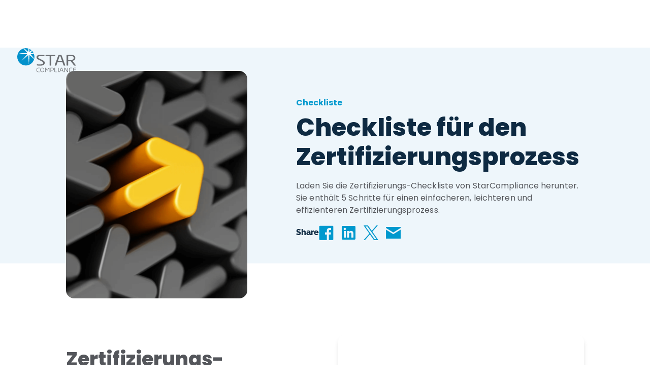

--- FILE ---
content_type: text/html; charset=UTF-8
request_url: https://www.starcompliance.com/de/resource/checkliste-fuer-den-zertifizierungsprozess/
body_size: 37412
content:
<!DOCTYPE html>
<html lang="de-DE" class="">

<head> <script type="text/javascript">
/* <![CDATA[ */
var gform;gform||(document.addEventListener("gform_main_scripts_loaded",function(){gform.scriptsLoaded=!0}),document.addEventListener("gform/theme/scripts_loaded",function(){gform.themeScriptsLoaded=!0}),window.addEventListener("DOMContentLoaded",function(){gform.domLoaded=!0}),gform={domLoaded:!1,scriptsLoaded:!1,themeScriptsLoaded:!1,isFormEditor:()=>"function"==typeof InitializeEditor,callIfLoaded:function(o){return!(!gform.domLoaded||!gform.scriptsLoaded||!gform.themeScriptsLoaded&&!gform.isFormEditor()||(gform.isFormEditor()&&console.warn("The use of gform.initializeOnLoaded() is deprecated in the form editor context and will be removed in Gravity Forms 3.1."),o(),0))},initializeOnLoaded:function(o){gform.callIfLoaded(o)||(document.addEventListener("gform_main_scripts_loaded",()=>{gform.scriptsLoaded=!0,gform.callIfLoaded(o)}),document.addEventListener("gform/theme/scripts_loaded",()=>{gform.themeScriptsLoaded=!0,gform.callIfLoaded(o)}),window.addEventListener("DOMContentLoaded",()=>{gform.domLoaded=!0,gform.callIfLoaded(o)}))},hooks:{action:{},filter:{}},addAction:function(o,r,e,t){gform.addHook("action",o,r,e,t)},addFilter:function(o,r,e,t){gform.addHook("filter",o,r,e,t)},doAction:function(o){gform.doHook("action",o,arguments)},applyFilters:function(o){return gform.doHook("filter",o,arguments)},removeAction:function(o,r){gform.removeHook("action",o,r)},removeFilter:function(o,r,e){gform.removeHook("filter",o,r,e)},addHook:function(o,r,e,t,n){null==gform.hooks[o][r]&&(gform.hooks[o][r]=[]);var d=gform.hooks[o][r];null==n&&(n=r+"_"+d.length),gform.hooks[o][r].push({tag:n,callable:e,priority:t=null==t?10:t})},doHook:function(r,o,e){var t;if(e=Array.prototype.slice.call(e,1),null!=gform.hooks[r][o]&&((o=gform.hooks[r][o]).sort(function(o,r){return o.priority-r.priority}),o.forEach(function(o){"function"!=typeof(t=o.callable)&&(t=window[t]),"action"==r?t.apply(null,e):e[0]=t.apply(null,e)})),"filter"==r)return e[0]},removeHook:function(o,r,t,n){var e;null!=gform.hooks[o][r]&&(e=(e=gform.hooks[o][r]).filter(function(o,r,e){return!!(null!=n&&n!=o.tag||null!=t&&t!=o.priority)}),gform.hooks[o][r]=e)}});
/* ]]> */
</script>
<meta charset="UTF-8"><script>if(navigator.userAgent.match(/MSIE|Internet Explorer/i)||navigator.userAgent.match(/Trident\/7\..*?rv:11/i)){var href=document.location.href;if(!href.match(/[?&]nowprocket/)){if(href.indexOf("?")==-1){if(href.indexOf("#")==-1){document.location.href=href+"?nowprocket=1"}else{document.location.href=href.replace("#","?nowprocket=1#")}}else{if(href.indexOf("#")==-1){document.location.href=href+"&nowprocket=1"}else{document.location.href=href.replace("#","&nowprocket=1#")}}}}</script><script>(()=>{class RocketLazyLoadScripts{constructor(){this.v="2.0.4",this.userEvents=["keydown","keyup","mousedown","mouseup","mousemove","mouseover","mouseout","touchmove","touchstart","touchend","touchcancel","wheel","click","dblclick","input"],this.attributeEvents=["onblur","onclick","oncontextmenu","ondblclick","onfocus","onmousedown","onmouseenter","onmouseleave","onmousemove","onmouseout","onmouseover","onmouseup","onmousewheel","onscroll","onsubmit"]}async t(){this.i(),this.o(),/iP(ad|hone)/.test(navigator.userAgent)&&this.h(),this.u(),this.l(this),this.m(),this.k(this),this.p(this),this._(),await Promise.all([this.R(),this.L()]),this.lastBreath=Date.now(),this.S(this),this.P(),this.D(),this.O(),this.M(),await this.C(this.delayedScripts.normal),await this.C(this.delayedScripts.defer),await this.C(this.delayedScripts.async),await this.T(),await this.F(),await this.j(),await this.A(),window.dispatchEvent(new Event("rocket-allScriptsLoaded")),this.everythingLoaded=!0,this.lastTouchEnd&&await new Promise(t=>setTimeout(t,500-Date.now()+this.lastTouchEnd)),this.I(),this.H(),this.U(),this.W()}i(){this.CSPIssue=sessionStorage.getItem("rocketCSPIssue"),document.addEventListener("securitypolicyviolation",t=>{this.CSPIssue||"script-src-elem"!==t.violatedDirective||"data"!==t.blockedURI||(this.CSPIssue=!0,sessionStorage.setItem("rocketCSPIssue",!0))},{isRocket:!0})}o(){window.addEventListener("pageshow",t=>{this.persisted=t.persisted,this.realWindowLoadedFired=!0},{isRocket:!0}),window.addEventListener("pagehide",()=>{this.onFirstUserAction=null},{isRocket:!0})}h(){let t;function e(e){t=e}window.addEventListener("touchstart",e,{isRocket:!0}),window.addEventListener("touchend",function i(o){o.changedTouches[0]&&t.changedTouches[0]&&Math.abs(o.changedTouches[0].pageX-t.changedTouches[0].pageX)<10&&Math.abs(o.changedTouches[0].pageY-t.changedTouches[0].pageY)<10&&o.timeStamp-t.timeStamp<200&&(window.removeEventListener("touchstart",e,{isRocket:!0}),window.removeEventListener("touchend",i,{isRocket:!0}),"INPUT"===o.target.tagName&&"text"===o.target.type||(o.target.dispatchEvent(new TouchEvent("touchend",{target:o.target,bubbles:!0})),o.target.dispatchEvent(new MouseEvent("mouseover",{target:o.target,bubbles:!0})),o.target.dispatchEvent(new PointerEvent("click",{target:o.target,bubbles:!0,cancelable:!0,detail:1,clientX:o.changedTouches[0].clientX,clientY:o.changedTouches[0].clientY})),event.preventDefault()))},{isRocket:!0})}q(t){this.userActionTriggered||("mousemove"!==t.type||this.firstMousemoveIgnored?"keyup"===t.type||"mouseover"===t.type||"mouseout"===t.type||(this.userActionTriggered=!0,this.onFirstUserAction&&this.onFirstUserAction()):this.firstMousemoveIgnored=!0),"click"===t.type&&t.preventDefault(),t.stopPropagation(),t.stopImmediatePropagation(),"touchstart"===this.lastEvent&&"touchend"===t.type&&(this.lastTouchEnd=Date.now()),"click"===t.type&&(this.lastTouchEnd=0),this.lastEvent=t.type,t.composedPath&&t.composedPath()[0].getRootNode()instanceof ShadowRoot&&(t.rocketTarget=t.composedPath()[0]),this.savedUserEvents.push(t)}u(){this.savedUserEvents=[],this.userEventHandler=this.q.bind(this),this.userEvents.forEach(t=>window.addEventListener(t,this.userEventHandler,{passive:!1,isRocket:!0})),document.addEventListener("visibilitychange",this.userEventHandler,{isRocket:!0})}U(){this.userEvents.forEach(t=>window.removeEventListener(t,this.userEventHandler,{passive:!1,isRocket:!0})),document.removeEventListener("visibilitychange",this.userEventHandler,{isRocket:!0}),this.savedUserEvents.forEach(t=>{(t.rocketTarget||t.target).dispatchEvent(new window[t.constructor.name](t.type,t))})}m(){const t="return false",e=Array.from(this.attributeEvents,t=>"data-rocket-"+t),i="["+this.attributeEvents.join("],[")+"]",o="[data-rocket-"+this.attributeEvents.join("],[data-rocket-")+"]",s=(e,i,o)=>{o&&o!==t&&(e.setAttribute("data-rocket-"+i,o),e["rocket"+i]=new Function("event",o),e.setAttribute(i,t))};new MutationObserver(t=>{for(const n of t)"attributes"===n.type&&(n.attributeName.startsWith("data-rocket-")||this.everythingLoaded?n.attributeName.startsWith("data-rocket-")&&this.everythingLoaded&&this.N(n.target,n.attributeName.substring(12)):s(n.target,n.attributeName,n.target.getAttribute(n.attributeName))),"childList"===n.type&&n.addedNodes.forEach(t=>{if(t.nodeType===Node.ELEMENT_NODE)if(this.everythingLoaded)for(const i of[t,...t.querySelectorAll(o)])for(const t of i.getAttributeNames())e.includes(t)&&this.N(i,t.substring(12));else for(const e of[t,...t.querySelectorAll(i)])for(const t of e.getAttributeNames())this.attributeEvents.includes(t)&&s(e,t,e.getAttribute(t))})}).observe(document,{subtree:!0,childList:!0,attributeFilter:[...this.attributeEvents,...e]})}I(){this.attributeEvents.forEach(t=>{document.querySelectorAll("[data-rocket-"+t+"]").forEach(e=>{this.N(e,t)})})}N(t,e){const i=t.getAttribute("data-rocket-"+e);i&&(t.setAttribute(e,i),t.removeAttribute("data-rocket-"+e))}k(t){Object.defineProperty(HTMLElement.prototype,"onclick",{get(){return this.rocketonclick||null},set(e){this.rocketonclick=e,this.setAttribute(t.everythingLoaded?"onclick":"data-rocket-onclick","this.rocketonclick(event)")}})}S(t){function e(e,i){let o=e[i];e[i]=null,Object.defineProperty(e,i,{get:()=>o,set(s){t.everythingLoaded?o=s:e["rocket"+i]=o=s}})}e(document,"onreadystatechange"),e(window,"onload"),e(window,"onpageshow");try{Object.defineProperty(document,"readyState",{get:()=>t.rocketReadyState,set(e){t.rocketReadyState=e},configurable:!0}),document.readyState="loading"}catch(t){console.log("WPRocket DJE readyState conflict, bypassing")}}l(t){this.originalAddEventListener=EventTarget.prototype.addEventListener,this.originalRemoveEventListener=EventTarget.prototype.removeEventListener,this.savedEventListeners=[],EventTarget.prototype.addEventListener=function(e,i,o){o&&o.isRocket||!t.B(e,this)&&!t.userEvents.includes(e)||t.B(e,this)&&!t.userActionTriggered||e.startsWith("rocket-")||t.everythingLoaded?t.originalAddEventListener.call(this,e,i,o):(t.savedEventListeners.push({target:this,remove:!1,type:e,func:i,options:o}),"mouseenter"!==e&&"mouseleave"!==e||t.originalAddEventListener.call(this,e,t.savedUserEvents.push,o))},EventTarget.prototype.removeEventListener=function(e,i,o){o&&o.isRocket||!t.B(e,this)&&!t.userEvents.includes(e)||t.B(e,this)&&!t.userActionTriggered||e.startsWith("rocket-")||t.everythingLoaded?t.originalRemoveEventListener.call(this,e,i,o):t.savedEventListeners.push({target:this,remove:!0,type:e,func:i,options:o})}}J(t,e){this.savedEventListeners=this.savedEventListeners.filter(i=>{let o=i.type,s=i.target||window;return e!==o||t!==s||(this.B(o,s)&&(i.type="rocket-"+o),this.$(i),!1)})}H(){EventTarget.prototype.addEventListener=this.originalAddEventListener,EventTarget.prototype.removeEventListener=this.originalRemoveEventListener,this.savedEventListeners.forEach(t=>this.$(t))}$(t){t.remove?this.originalRemoveEventListener.call(t.target,t.type,t.func,t.options):this.originalAddEventListener.call(t.target,t.type,t.func,t.options)}p(t){let e;function i(e){return t.everythingLoaded?e:e.split(" ").map(t=>"load"===t||t.startsWith("load.")?"rocket-jquery-load":t).join(" ")}function o(o){function s(e){const s=o.fn[e];o.fn[e]=o.fn.init.prototype[e]=function(){return this[0]===window&&t.userActionTriggered&&("string"==typeof arguments[0]||arguments[0]instanceof String?arguments[0]=i(arguments[0]):"object"==typeof arguments[0]&&Object.keys(arguments[0]).forEach(t=>{const e=arguments[0][t];delete arguments[0][t],arguments[0][i(t)]=e})),s.apply(this,arguments),this}}if(o&&o.fn&&!t.allJQueries.includes(o)){const e={DOMContentLoaded:[],"rocket-DOMContentLoaded":[]};for(const t in e)document.addEventListener(t,()=>{e[t].forEach(t=>t())},{isRocket:!0});o.fn.ready=o.fn.init.prototype.ready=function(i){function s(){parseInt(o.fn.jquery)>2?setTimeout(()=>i.bind(document)(o)):i.bind(document)(o)}return"function"==typeof i&&(t.realDomReadyFired?!t.userActionTriggered||t.fauxDomReadyFired?s():e["rocket-DOMContentLoaded"].push(s):e.DOMContentLoaded.push(s)),o([])},s("on"),s("one"),s("off"),t.allJQueries.push(o)}e=o}t.allJQueries=[],o(window.jQuery),Object.defineProperty(window,"jQuery",{get:()=>e,set(t){o(t)}})}P(){const t=new Map;document.write=document.writeln=function(e){const i=document.currentScript,o=document.createRange(),s=i.parentElement;let n=t.get(i);void 0===n&&(n=i.nextSibling,t.set(i,n));const c=document.createDocumentFragment();o.setStart(c,0),c.appendChild(o.createContextualFragment(e)),s.insertBefore(c,n)}}async R(){return new Promise(t=>{this.userActionTriggered?t():this.onFirstUserAction=t})}async L(){return new Promise(t=>{document.addEventListener("DOMContentLoaded",()=>{this.realDomReadyFired=!0,t()},{isRocket:!0})})}async j(){return this.realWindowLoadedFired?Promise.resolve():new Promise(t=>{window.addEventListener("load",t,{isRocket:!0})})}M(){this.pendingScripts=[];this.scriptsMutationObserver=new MutationObserver(t=>{for(const e of t)e.addedNodes.forEach(t=>{"SCRIPT"!==t.tagName||t.noModule||t.isWPRocket||this.pendingScripts.push({script:t,promise:new Promise(e=>{const i=()=>{const i=this.pendingScripts.findIndex(e=>e.script===t);i>=0&&this.pendingScripts.splice(i,1),e()};t.addEventListener("load",i,{isRocket:!0}),t.addEventListener("error",i,{isRocket:!0}),setTimeout(i,1e3)})})})}),this.scriptsMutationObserver.observe(document,{childList:!0,subtree:!0})}async F(){await this.X(),this.pendingScripts.length?(await this.pendingScripts[0].promise,await this.F()):this.scriptsMutationObserver.disconnect()}D(){this.delayedScripts={normal:[],async:[],defer:[]},document.querySelectorAll("script[type$=rocketlazyloadscript]").forEach(t=>{t.hasAttribute("data-rocket-src")?t.hasAttribute("async")&&!1!==t.async?this.delayedScripts.async.push(t):t.hasAttribute("defer")&&!1!==t.defer||"module"===t.getAttribute("data-rocket-type")?this.delayedScripts.defer.push(t):this.delayedScripts.normal.push(t):this.delayedScripts.normal.push(t)})}async _(){await this.L();let t=[];document.querySelectorAll("script[type$=rocketlazyloadscript][data-rocket-src]").forEach(e=>{let i=e.getAttribute("data-rocket-src");if(i&&!i.startsWith("data:")){i.startsWith("//")&&(i=location.protocol+i);try{const o=new URL(i).origin;o!==location.origin&&t.push({src:o,crossOrigin:e.crossOrigin||"module"===e.getAttribute("data-rocket-type")})}catch(t){}}}),t=[...new Map(t.map(t=>[JSON.stringify(t),t])).values()],this.Y(t,"preconnect")}async G(t){if(await this.K(),!0!==t.noModule||!("noModule"in HTMLScriptElement.prototype))return new Promise(e=>{let i;function o(){(i||t).setAttribute("data-rocket-status","executed"),e()}try{if(navigator.userAgent.includes("Firefox/")||""===navigator.vendor||this.CSPIssue)i=document.createElement("script"),[...t.attributes].forEach(t=>{let e=t.nodeName;"type"!==e&&("data-rocket-type"===e&&(e="type"),"data-rocket-src"===e&&(e="src"),i.setAttribute(e,t.nodeValue))}),t.text&&(i.text=t.text),t.nonce&&(i.nonce=t.nonce),i.hasAttribute("src")?(i.addEventListener("load",o,{isRocket:!0}),i.addEventListener("error",()=>{i.setAttribute("data-rocket-status","failed-network"),e()},{isRocket:!0}),setTimeout(()=>{i.isConnected||e()},1)):(i.text=t.text,o()),i.isWPRocket=!0,t.parentNode.replaceChild(i,t);else{const i=t.getAttribute("data-rocket-type"),s=t.getAttribute("data-rocket-src");i?(t.type=i,t.removeAttribute("data-rocket-type")):t.removeAttribute("type"),t.addEventListener("load",o,{isRocket:!0}),t.addEventListener("error",i=>{this.CSPIssue&&i.target.src.startsWith("data:")?(console.log("WPRocket: CSP fallback activated"),t.removeAttribute("src"),this.G(t).then(e)):(t.setAttribute("data-rocket-status","failed-network"),e())},{isRocket:!0}),s?(t.fetchPriority="high",t.removeAttribute("data-rocket-src"),t.src=s):t.src="data:text/javascript;base64,"+window.btoa(unescape(encodeURIComponent(t.text)))}}catch(i){t.setAttribute("data-rocket-status","failed-transform"),e()}});t.setAttribute("data-rocket-status","skipped")}async C(t){const e=t.shift();return e?(e.isConnected&&await this.G(e),this.C(t)):Promise.resolve()}O(){this.Y([...this.delayedScripts.normal,...this.delayedScripts.defer,...this.delayedScripts.async],"preload")}Y(t,e){this.trash=this.trash||[];let i=!0;var o=document.createDocumentFragment();t.forEach(t=>{const s=t.getAttribute&&t.getAttribute("data-rocket-src")||t.src;if(s&&!s.startsWith("data:")){const n=document.createElement("link");n.href=s,n.rel=e,"preconnect"!==e&&(n.as="script",n.fetchPriority=i?"high":"low"),t.getAttribute&&"module"===t.getAttribute("data-rocket-type")&&(n.crossOrigin=!0),t.crossOrigin&&(n.crossOrigin=t.crossOrigin),t.integrity&&(n.integrity=t.integrity),t.nonce&&(n.nonce=t.nonce),o.appendChild(n),this.trash.push(n),i=!1}}),document.head.appendChild(o)}W(){this.trash.forEach(t=>t.remove())}async T(){try{document.readyState="interactive"}catch(t){}this.fauxDomReadyFired=!0;try{await this.K(),this.J(document,"readystatechange"),document.dispatchEvent(new Event("rocket-readystatechange")),await this.K(),document.rocketonreadystatechange&&document.rocketonreadystatechange(),await this.K(),this.J(document,"DOMContentLoaded"),document.dispatchEvent(new Event("rocket-DOMContentLoaded")),await this.K(),this.J(window,"DOMContentLoaded"),window.dispatchEvent(new Event("rocket-DOMContentLoaded"))}catch(t){console.error(t)}}async A(){try{document.readyState="complete"}catch(t){}try{await this.K(),this.J(document,"readystatechange"),document.dispatchEvent(new Event("rocket-readystatechange")),await this.K(),document.rocketonreadystatechange&&document.rocketonreadystatechange(),await this.K(),this.J(window,"load"),window.dispatchEvent(new Event("rocket-load")),await this.K(),window.rocketonload&&window.rocketonload(),await this.K(),this.allJQueries.forEach(t=>t(window).trigger("rocket-jquery-load")),await this.K(),this.J(window,"pageshow");const t=new Event("rocket-pageshow");t.persisted=this.persisted,window.dispatchEvent(t),await this.K(),window.rocketonpageshow&&window.rocketonpageshow({persisted:this.persisted})}catch(t){console.error(t)}}async K(){Date.now()-this.lastBreath>45&&(await this.X(),this.lastBreath=Date.now())}async X(){return document.hidden?new Promise(t=>setTimeout(t)):new Promise(t=>requestAnimationFrame(t))}B(t,e){return e===document&&"readystatechange"===t||(e===document&&"DOMContentLoaded"===t||(e===window&&"DOMContentLoaded"===t||(e===window&&"load"===t||e===window&&"pageshow"===t)))}static run(){(new RocketLazyLoadScripts).t()}}RocketLazyLoadScripts.run()})();</script>

	
<meta name="viewport" content="width=device-width, initial-scale=1">
<meta name='robots' content='index, follow, max-image-preview:large, max-snippet:-1, max-video-preview:-1' />
	<style></style>
	<link rel="alternate" type="application/rss+xml" title="StarCompliance Feed" href="https://www.starcompliance.com/de/feed/">

	<!-- This site is optimized with the Yoast SEO plugin v26.4 - https://yoast.com/wordpress/plugins/seo/ -->
	<title>Checkliste für den Zertifizierungsprozess | StarCompliance</title>
<link data-rocket-prefetch href="https://js.hubspot.com" rel="dns-prefetch">
<link data-rocket-prefetch href="https://js.hs-banner.com" rel="dns-prefetch">
<link data-rocket-prefetch href="https://js.hsadspixel.net" rel="dns-prefetch">
<link data-rocket-prefetch href="https://js.hs-analytics.net" rel="dns-prefetch">
<link data-rocket-prefetch href="https://www.clarity.ms" rel="dns-prefetch">
<link data-rocket-prefetch href="https://fonts.googleapis.com" rel="dns-prefetch">
<link data-rocket-prefetch href="https://app.spara.co" rel="dns-prefetch">
<link data-rocket-prefetch href="https://www.youtube.com" rel="dns-prefetch">
<link data-rocket-prefetch href="https://js.hsforms.net" rel="dns-prefetch">
<link data-rocket-prefetch href="https://js.hs-scripts.com" rel="dns-prefetch">
<link data-rocket-preload as="style" href="https://fonts.googleapis.com/css2?family=Poppins%3Aital%2Cwght%400%2C400%3B0%2C500%3B0%2C600%3B0%2C700%3B0%2C800%3B1%2C400%3B1%2C500%3B1%2C600%3B1%2C700%3B1%2C800&#038;ver=6.8.3&#038;family=Raleway%3Aital%2Cwght%400%2C100..900%3B1%2C100..900&#038;ver=6.8.3&#038;display=swap" rel="preload">
<link href="https://fonts.googleapis.com/css2?family=Poppins%3Aital%2Cwght%400%2C400%3B0%2C500%3B0%2C600%3B0%2C700%3B0%2C800%3B1%2C400%3B1%2C500%3B1%2C600%3B1%2C700%3B1%2C800&#038;ver=6.8.3&#038;family=Raleway%3Aital%2Cwght%400%2C100..900%3B1%2C100..900&#038;ver=6.8.3&#038;display=swap" media="print" onload="this.media=&#039;all&#039;" rel="stylesheet">
<noscript><link rel="stylesheet" href="https://fonts.googleapis.com/css2?family=Poppins%3Aital%2Cwght%400%2C400%3B0%2C500%3B0%2C600%3B0%2C700%3B0%2C800%3B1%2C400%3B1%2C500%3B1%2C600%3B1%2C700%3B1%2C800&#038;ver=6.8.3&#038;family=Raleway%3Aital%2Cwght%400%2C100..900%3B1%2C100..900&#038;ver=6.8.3&#038;display=swap"></noscript>
<link crossorigin data-rocket-preload as="font" href="https://fonts.gstatic.com/s/poppins/v24/pxiGyp8kv8JHgFVrJJLucHtA.woff2" rel="preload">
<link crossorigin data-rocket-preload as="font" href="https://fonts.gstatic.com/s/poppins/v24/pxiEyp8kv8JHgFVrJJfecg.woff2" rel="preload">
<link crossorigin data-rocket-preload as="font" href="https://fonts.gstatic.com/s/poppins/v24/pxiByp8kv8JHgFVrLCz7Z1xlFQ.woff2" rel="preload">
<link crossorigin data-rocket-preload as="font" href="https://fonts.gstatic.com/s/raleway/v37/1Ptug8zYS_SKggPNyC0ITw.woff2" rel="preload">
<style id="wpr-usedcss">img:is([sizes=auto i],[sizes^="auto," i]){contain-intrinsic-size:3000px 1500px}.wp-block-button__link{align-content:center;box-sizing:border-box;cursor:pointer;display:inline-block;height:100%;text-align:center;word-break:break-word}.wp-block-button__link.alignright{text-align:right}:where(.wp-block-button__link){border-radius:9999px;box-shadow:none;padding:calc(.667em + 2px) calc(1.333em + 2px);text-decoration:none}.wp-block-button[style*=text-decoration] .wp-block-button__link{text-decoration:inherit}:root :where(.wp-block-button .wp-block-button__link.is-style-outline),:root :where(.wp-block-button.is-style-outline>.wp-block-button__link){border:2px solid;padding:.667em 1.333em}:root :where(.wp-block-button .wp-block-button__link.is-style-outline:not(.has-text-color)),:root :where(.wp-block-button.is-style-outline>.wp-block-button__link:not(.has-text-color)){color:currentColor}:root :where(.wp-block-button .wp-block-button__link.is-style-outline:not(.has-background)),:root :where(.wp-block-button.is-style-outline>.wp-block-button__link:not(.has-background)){background-color:initial;background-image:none}.wp-block-buttons{box-sizing:border-box}.wp-block-buttons>.wp-block-button{display:inline-block;margin:0}.wp-block-buttons[style*=text-decoration] .wp-block-button,.wp-block-buttons[style*=text-decoration] .wp-block-button__link{text-decoration:inherit}.wp-block-buttons .wp-block-button__link{width:100%}:where(.wp-block-calendar table:not(.has-background) th){background:#ddd}:where(.wp-block-columns){margin-bottom:1.75em}:where(.wp-block-columns.has-background){padding:1.25em 2.375em}:where(.wp-block-post-comments input[type=submit]){border:none}.wp-block-cover{align-items:center;background-position:50%;box-sizing:border-box;display:flex;justify-content:center;min-height:430px;overflow:hidden;overflow:clip;padding:1em;position:relative}.wp-block-cover.alignleft,.wp-block-cover.alignright{max-width:420px;width:100%}.wp-block-cover.alignleft,.wp-block-cover.alignright{display:flex}:where(.wp-block-cover-image:not(.has-text-color)),:where(.wp-block-cover:not(.has-text-color)){color:#fff}:where(.wp-block-cover-image.is-light:not(.has-text-color)),:where(.wp-block-cover.is-light:not(.has-text-color)){color:#000}:root :where(.wp-block-cover h1:not(.has-text-color)),:root :where(.wp-block-cover h2:not(.has-text-color)),:root :where(.wp-block-cover h3:not(.has-text-color)),:root :where(.wp-block-cover h4:not(.has-text-color)),:root :where(.wp-block-cover h5:not(.has-text-color)),:root :where(.wp-block-cover h6:not(.has-text-color)),:root :where(.wp-block-cover p:not(.has-text-color)){color:inherit}:where(.wp-block-file){margin-bottom:1.5em}:where(.wp-block-file__button){border-radius:2em;display:inline-block;padding:.5em 1em}:where(.wp-block-file__button):is(a):active,:where(.wp-block-file__button):is(a):focus,:where(.wp-block-file__button):is(a):hover,:where(.wp-block-file__button):is(a):visited{box-shadow:none;color:#fff;opacity:.85;text-decoration:none}:where(.wp-block-group.wp-block-group-is-layout-constrained){position:relative}.wp-block-image>a,.wp-block-image>figure>a{display:inline-block}.wp-block-image img{box-sizing:border-box;height:auto;max-width:100%;vertical-align:bottom}@media not (prefers-reduced-motion){.wp-block-image img.hide{visibility:hidden}.wp-block-image img.show{animation:.4s show-content-image}}.wp-block-image[style*=border-radius] img,.wp-block-image[style*=border-radius]>a{border-radius:inherit}.wp-block-image.alignfull>a,.wp-block-image.alignwide>a{width:100%}.wp-block-image.alignfull img,.wp-block-image.alignwide img{height:auto;width:100%}.wp-block-image .alignleft,.wp-block-image .alignright,.wp-block-image.alignleft,.wp-block-image.alignright{display:table}.wp-block-image .alignleft>figcaption,.wp-block-image .alignright>figcaption,.wp-block-image.alignleft>figcaption,.wp-block-image.alignright>figcaption{caption-side:bottom;display:table-caption}.wp-block-image .alignleft{float:left;margin:.5em 1em .5em 0}.wp-block-image .alignright{float:right;margin:.5em 0 .5em 1em}.wp-block-image :where(figcaption){margin-bottom:1em;margin-top:.5em}:root :where(.wp-block-image.is-style-rounded img,.wp-block-image .is-style-rounded img){border-radius:9999px}.wp-block-image figure{margin:0}@keyframes show-content-image{0%{visibility:hidden}99%{visibility:hidden}to{visibility:visible}}:where(.wp-block-latest-comments:not([style*=line-height] .wp-block-latest-comments__comment)){line-height:1.1}:where(.wp-block-latest-comments:not([style*=line-height] .wp-block-latest-comments__comment-excerpt p)){line-height:1.8}:root :where(.wp-block-latest-posts.is-grid){padding:0}:root :where(.wp-block-latest-posts.wp-block-latest-posts__list){padding-left:0}ol,ul{box-sizing:border-box}:root :where(.wp-block-list.has-background){padding:1.25em 2.375em}:where(.wp-block-navigation.has-background .wp-block-navigation-item a:not(.wp-element-button)),:where(.wp-block-navigation.has-background .wp-block-navigation-submenu a:not(.wp-element-button)){padding:.5em 1em}:where(.wp-block-navigation .wp-block-navigation__submenu-container .wp-block-navigation-item a:not(.wp-element-button)),:where(.wp-block-navigation .wp-block-navigation__submenu-container .wp-block-navigation-submenu a:not(.wp-element-button)),:where(.wp-block-navigation .wp-block-navigation__submenu-container .wp-block-navigation-submenu button.wp-block-navigation-item__content),:where(.wp-block-navigation .wp-block-navigation__submenu-container .wp-block-pages-list__item button.wp-block-navigation-item__content){padding:.5em 1em}:root :where(p.has-background){padding:1.25em 2.375em}:where(p.has-text-color:not(.has-link-color)) a{color:inherit}:where(.wp-block-post-comments-form) input:not([type=submit]),:where(.wp-block-post-comments-form) textarea{border:1px solid #949494;font-family:inherit;font-size:1em}:where(.wp-block-post-comments-form) input:where(:not([type=submit]):not([type=checkbox])),:where(.wp-block-post-comments-form) textarea{padding:calc(.667em + 2px)}:where(.wp-block-post-excerpt){box-sizing:border-box;margin-bottom:var(--wp--style--block-gap);margin-top:var(--wp--style--block-gap)}:where(.wp-block-preformatted.has-background){padding:1.25em 2.375em}:where(.wp-block-search__button){border:1px solid #ccc;padding:6px 10px}:where(.wp-block-search__input){font-family:inherit;font-size:inherit;font-style:inherit;font-weight:inherit;letter-spacing:inherit;line-height:inherit;text-transform:inherit}:where(.wp-block-search__button-inside .wp-block-search__inside-wrapper){border:1px solid #949494;box-sizing:border-box;padding:4px}:where(.wp-block-search__button-inside .wp-block-search__inside-wrapper) .wp-block-search__input{border:none;border-radius:0;padding:0 4px}:where(.wp-block-search__button-inside .wp-block-search__inside-wrapper) .wp-block-search__input:focus{outline:0}:where(.wp-block-search__button-inside .wp-block-search__inside-wrapper) :where(.wp-block-search__button){padding:4px 8px}:root :where(.wp-block-separator.is-style-dots){height:auto;line-height:1;text-align:center}:root :where(.wp-block-separator.is-style-dots):before{color:currentColor;content:"···";font-family:serif;font-size:1.5em;letter-spacing:2em;padding-left:2em}:root :where(.wp-block-site-logo.is-style-rounded){border-radius:9999px}:where(.wp-block-social-links:not(.is-style-logos-only)) .wp-social-link{background-color:#f0f0f0;color:#444}:where(.wp-block-social-links:not(.is-style-logos-only)) .wp-social-link-amazon{background-color:#f90;color:#fff}:where(.wp-block-social-links:not(.is-style-logos-only)) .wp-social-link-bandcamp{background-color:#1ea0c3;color:#fff}:where(.wp-block-social-links:not(.is-style-logos-only)) .wp-social-link-behance{background-color:#0757fe;color:#fff}:where(.wp-block-social-links:not(.is-style-logos-only)) .wp-social-link-bluesky{background-color:#0a7aff;color:#fff}:where(.wp-block-social-links:not(.is-style-logos-only)) .wp-social-link-codepen{background-color:#1e1f26;color:#fff}:where(.wp-block-social-links:not(.is-style-logos-only)) .wp-social-link-deviantart{background-color:#02e49b;color:#fff}:where(.wp-block-social-links:not(.is-style-logos-only)) .wp-social-link-discord{background-color:#5865f2;color:#fff}:where(.wp-block-social-links:not(.is-style-logos-only)) .wp-social-link-dribbble{background-color:#e94c89;color:#fff}:where(.wp-block-social-links:not(.is-style-logos-only)) .wp-social-link-dropbox{background-color:#4280ff;color:#fff}:where(.wp-block-social-links:not(.is-style-logos-only)) .wp-social-link-etsy{background-color:#f45800;color:#fff}:where(.wp-block-social-links:not(.is-style-logos-only)) .wp-social-link-facebook{background-color:#0866ff;color:#fff}:where(.wp-block-social-links:not(.is-style-logos-only)) .wp-social-link-fivehundredpx{background-color:#000;color:#fff}:where(.wp-block-social-links:not(.is-style-logos-only)) .wp-social-link-flickr{background-color:#0461dd;color:#fff}:where(.wp-block-social-links:not(.is-style-logos-only)) .wp-social-link-foursquare{background-color:#e65678;color:#fff}:where(.wp-block-social-links:not(.is-style-logos-only)) .wp-social-link-github{background-color:#24292d;color:#fff}:where(.wp-block-social-links:not(.is-style-logos-only)) .wp-social-link-goodreads{background-color:#eceadd;color:#382110}:where(.wp-block-social-links:not(.is-style-logos-only)) .wp-social-link-google{background-color:#ea4434;color:#fff}:where(.wp-block-social-links:not(.is-style-logos-only)) .wp-social-link-gravatar{background-color:#1d4fc4;color:#fff}:where(.wp-block-social-links:not(.is-style-logos-only)) .wp-social-link-instagram{background-color:#f00075;color:#fff}:where(.wp-block-social-links:not(.is-style-logos-only)) .wp-social-link-lastfm{background-color:#e21b24;color:#fff}:where(.wp-block-social-links:not(.is-style-logos-only)) .wp-social-link-linkedin{background-color:#0d66c2;color:#fff}:where(.wp-block-social-links:not(.is-style-logos-only)) .wp-social-link-mastodon{background-color:#3288d4;color:#fff}:where(.wp-block-social-links:not(.is-style-logos-only)) .wp-social-link-medium{background-color:#000;color:#fff}:where(.wp-block-social-links:not(.is-style-logos-only)) .wp-social-link-meetup{background-color:#f6405f;color:#fff}:where(.wp-block-social-links:not(.is-style-logos-only)) .wp-social-link-patreon{background-color:#000;color:#fff}:where(.wp-block-social-links:not(.is-style-logos-only)) .wp-social-link-pinterest{background-color:#e60122;color:#fff}:where(.wp-block-social-links:not(.is-style-logos-only)) .wp-social-link-pocket{background-color:#ef4155;color:#fff}:where(.wp-block-social-links:not(.is-style-logos-only)) .wp-social-link-reddit{background-color:#ff4500;color:#fff}:where(.wp-block-social-links:not(.is-style-logos-only)) .wp-social-link-skype{background-color:#0478d7;color:#fff}:where(.wp-block-social-links:not(.is-style-logos-only)) .wp-social-link-snapchat{background-color:#fefc00;color:#fff;stroke:#000}:where(.wp-block-social-links:not(.is-style-logos-only)) .wp-social-link-soundcloud{background-color:#ff5600;color:#fff}:where(.wp-block-social-links:not(.is-style-logos-only)) .wp-social-link-spotify{background-color:#1bd760;color:#fff}:where(.wp-block-social-links:not(.is-style-logos-only)) .wp-social-link-telegram{background-color:#2aabee;color:#fff}:where(.wp-block-social-links:not(.is-style-logos-only)) .wp-social-link-threads{background-color:#000;color:#fff}:where(.wp-block-social-links:not(.is-style-logos-only)) .wp-social-link-tiktok{background-color:#000;color:#fff}:where(.wp-block-social-links:not(.is-style-logos-only)) .wp-social-link-tumblr{background-color:#011835;color:#fff}:where(.wp-block-social-links:not(.is-style-logos-only)) .wp-social-link-twitch{background-color:#6440a4;color:#fff}:where(.wp-block-social-links:not(.is-style-logos-only)) .wp-social-link-twitter{background-color:#1da1f2;color:#fff}:where(.wp-block-social-links:not(.is-style-logos-only)) .wp-social-link-vimeo{background-color:#1eb7ea;color:#fff}:where(.wp-block-social-links:not(.is-style-logos-only)) .wp-social-link-vk{background-color:#4680c2;color:#fff}:where(.wp-block-social-links:not(.is-style-logos-only)) .wp-social-link-wordpress{background-color:#3499cd;color:#fff}:where(.wp-block-social-links:not(.is-style-logos-only)) .wp-social-link-whatsapp{background-color:#25d366;color:#fff}:where(.wp-block-social-links:not(.is-style-logos-only)) .wp-social-link-x{background-color:#000;color:#fff}:where(.wp-block-social-links:not(.is-style-logos-only)) .wp-social-link-yelp{background-color:#d32422;color:#fff}:where(.wp-block-social-links:not(.is-style-logos-only)) .wp-social-link-youtube{background-color:red;color:#fff}:where(.wp-block-social-links.is-style-logos-only) .wp-social-link{background:0 0}:where(.wp-block-social-links.is-style-logos-only) .wp-social-link svg{height:1.25em;width:1.25em}:where(.wp-block-social-links.is-style-logos-only) .wp-social-link-amazon{color:#f90}:where(.wp-block-social-links.is-style-logos-only) .wp-social-link-bandcamp{color:#1ea0c3}:where(.wp-block-social-links.is-style-logos-only) .wp-social-link-behance{color:#0757fe}:where(.wp-block-social-links.is-style-logos-only) .wp-social-link-bluesky{color:#0a7aff}:where(.wp-block-social-links.is-style-logos-only) .wp-social-link-codepen{color:#1e1f26}:where(.wp-block-social-links.is-style-logos-only) .wp-social-link-deviantart{color:#02e49b}:where(.wp-block-social-links.is-style-logos-only) .wp-social-link-discord{color:#5865f2}:where(.wp-block-social-links.is-style-logos-only) .wp-social-link-dribbble{color:#e94c89}:where(.wp-block-social-links.is-style-logos-only) .wp-social-link-dropbox{color:#4280ff}:where(.wp-block-social-links.is-style-logos-only) .wp-social-link-etsy{color:#f45800}:where(.wp-block-social-links.is-style-logos-only) .wp-social-link-facebook{color:#0866ff}:where(.wp-block-social-links.is-style-logos-only) .wp-social-link-fivehundredpx{color:#000}:where(.wp-block-social-links.is-style-logos-only) .wp-social-link-flickr{color:#0461dd}:where(.wp-block-social-links.is-style-logos-only) .wp-social-link-foursquare{color:#e65678}:where(.wp-block-social-links.is-style-logos-only) .wp-social-link-github{color:#24292d}:where(.wp-block-social-links.is-style-logos-only) .wp-social-link-goodreads{color:#382110}:where(.wp-block-social-links.is-style-logos-only) .wp-social-link-google{color:#ea4434}:where(.wp-block-social-links.is-style-logos-only) .wp-social-link-gravatar{color:#1d4fc4}:where(.wp-block-social-links.is-style-logos-only) .wp-social-link-instagram{color:#f00075}:where(.wp-block-social-links.is-style-logos-only) .wp-social-link-lastfm{color:#e21b24}:where(.wp-block-social-links.is-style-logos-only) .wp-social-link-linkedin{color:#0d66c2}:where(.wp-block-social-links.is-style-logos-only) .wp-social-link-mastodon{color:#3288d4}:where(.wp-block-social-links.is-style-logos-only) .wp-social-link-medium{color:#000}:where(.wp-block-social-links.is-style-logos-only) .wp-social-link-meetup{color:#f6405f}:where(.wp-block-social-links.is-style-logos-only) .wp-social-link-patreon{color:#000}:where(.wp-block-social-links.is-style-logos-only) .wp-social-link-pinterest{color:#e60122}:where(.wp-block-social-links.is-style-logos-only) .wp-social-link-pocket{color:#ef4155}:where(.wp-block-social-links.is-style-logos-only) .wp-social-link-reddit{color:#ff4500}:where(.wp-block-social-links.is-style-logos-only) .wp-social-link-skype{color:#0478d7}:where(.wp-block-social-links.is-style-logos-only) .wp-social-link-snapchat{color:#fff;stroke:#000}:where(.wp-block-social-links.is-style-logos-only) .wp-social-link-soundcloud{color:#ff5600}:where(.wp-block-social-links.is-style-logos-only) .wp-social-link-spotify{color:#1bd760}:where(.wp-block-social-links.is-style-logos-only) .wp-social-link-telegram{color:#2aabee}:where(.wp-block-social-links.is-style-logos-only) .wp-social-link-threads{color:#000}:where(.wp-block-social-links.is-style-logos-only) .wp-social-link-tiktok{color:#000}:where(.wp-block-social-links.is-style-logos-only) .wp-social-link-tumblr{color:#011835}:where(.wp-block-social-links.is-style-logos-only) .wp-social-link-twitch{color:#6440a4}:where(.wp-block-social-links.is-style-logos-only) .wp-social-link-twitter{color:#1da1f2}:where(.wp-block-social-links.is-style-logos-only) .wp-social-link-vimeo{color:#1eb7ea}:where(.wp-block-social-links.is-style-logos-only) .wp-social-link-vk{color:#4680c2}:where(.wp-block-social-links.is-style-logos-only) .wp-social-link-whatsapp{color:#25d366}:where(.wp-block-social-links.is-style-logos-only) .wp-social-link-wordpress{color:#3499cd}:where(.wp-block-social-links.is-style-logos-only) .wp-social-link-x{color:#000}:where(.wp-block-social-links.is-style-logos-only) .wp-social-link-yelp{color:#d32422}:where(.wp-block-social-links.is-style-logos-only) .wp-social-link-youtube{color:red}:root :where(.wp-block-social-links .wp-social-link a){padding:.25em}:root :where(.wp-block-social-links.is-style-logos-only .wp-social-link a){padding:0}:root :where(.wp-block-social-links.is-style-pill-shape .wp-social-link a){padding-left:.6666666667em;padding-right:.6666666667em}:root :where(.wp-block-tag-cloud.is-style-outline){display:flex;flex-wrap:wrap;gap:1ch}:root :where(.wp-block-tag-cloud.is-style-outline a){border:1px solid;font-size:unset!important;margin-right:0;padding:1ch 2ch;text-decoration:none!important}:root :where(.wp-block-table-of-contents){box-sizing:border-box}:where(.wp-block-term-description){box-sizing:border-box;margin-bottom:var(--wp--style--block-gap);margin-top:var(--wp--style--block-gap)}:where(pre.wp-block-verse){font-family:inherit}:root{--wp--preset--font-size--normal:16px;--wp--preset--font-size--huge:42px}.screen-reader-text{border:0;clip-path:inset(50%);height:1px;margin:-1px;overflow:hidden;padding:0;position:absolute;width:1px;word-wrap:normal!important}.screen-reader-text:focus{background-color:#ddd;clip-path:none;color:#444;display:block;font-size:1em;height:auto;left:5px;line-height:normal;padding:15px 23px 14px;text-decoration:none;top:5px;width:auto;z-index:100000}html :where(.has-border-color){border-style:solid}html :where([style*=border-top-color]){border-top-style:solid}html :where([style*=border-right-color]){border-right-style:solid}html :where([style*=border-bottom-color]){border-bottom-style:solid}html :where([style*=border-left-color]){border-left-style:solid}html :where([style*=border-width]){border-style:solid}html :where([style*=border-top-width]){border-top-style:solid}html :where([style*=border-right-width]){border-right-style:solid}html :where([style*=border-bottom-width]){border-bottom-style:solid}html :where([style*=border-left-width]){border-left-style:solid}html :where(img[class*=wp-image-]){height:auto;max-width:100%}:where(figure){margin:0 0 1em}html :where(.is-position-sticky){--wp-admin--admin-bar--position-offset:var(--wp-admin--admin-bar--height,0px)}.wp-block-vital-swiper{position:relative;--space-between:0px;--swiper-navigation-size:48px;--swiper-navigation-inset:0px;--swiper-navigation-gutter:0px}.wp-block-vital-swiper::-moz-selection{background-color:unset}.wp-block-vital-swiper::selection{background-color:unset}.vtlmb-session .vtlmb-bar{display:none}.vtlmb-show .vtlmb-bar{display:block}.vtlmb-bar{position:relative}.vtlmb-bar-dismiss{-webkit-appearance:none;-moz-appearance:none;appearance:none;background-color:transparent;border:none;cursor:pointer;height:2.5rem;padding:0;position:absolute;right:0;top:0;width:2.5rem}@media(min-width:62.5rem){.vtlmb-bar-dismiss{right:1.875rem;top:50%;transform:translateY(-50%)}}:root{--wp--preset--aspect-ratio--square:1;--wp--preset--aspect-ratio--4-3:4/3;--wp--preset--aspect-ratio--3-4:3/4;--wp--preset--aspect-ratio--3-2:3/2;--wp--preset--aspect-ratio--2-3:2/3;--wp--preset--aspect-ratio--16-9:16/9;--wp--preset--aspect-ratio--9-16:9/16;--wp--preset--color--black:#000000;--wp--preset--color--cyan-bluish-gray:#abb8c3;--wp--preset--color--white:#ffffff;--wp--preset--color--pale-pink:#f78da7;--wp--preset--color--vivid-red:#cf2e2e;--wp--preset--color--luminous-vivid-orange:#ff6900;--wp--preset--color--luminous-vivid-amber:#fcb900;--wp--preset--color--light-green-cyan:#7bdcb5;--wp--preset--color--vivid-green-cyan:#00d084;--wp--preset--color--pale-cyan-blue:#8ed1fc;--wp--preset--color--vivid-cyan-blue:#0693e3;--wp--preset--color--vivid-purple:#9b51e0;--wp--preset--color--primary-blue:#0099CE;--wp--preset--color--dark-blue:#0E2A42;--wp--preset--color--grey:#54565B;--wp--preset--color--light-blue:#EEF6FB;--wp--preset--color--light-blue-gray:#E1EAEF;--wp--preset--color--action-orange:#FFB000;--wp--preset--color--accent-hover-orange:#FFCB56;--wp--preset--color--violet:#262D86;--wp--preset--color--pink:#CD3793;--wp--preset--color--gold:#C89F32;--wp--preset--color--green:#3BB355;--wp--preset--color--teal:#4495A7;--wp--preset--color--purple:#811A75;--wp--preset--color--light-grey:#F5F5F5;--wp--preset--color--alice-blue:#E6F3FF;--wp--preset--gradient--vivid-cyan-blue-to-vivid-purple:linear-gradient(135deg,rgba(6, 147, 227, 1) 0%,rgb(155, 81, 224) 100%);--wp--preset--gradient--light-green-cyan-to-vivid-green-cyan:linear-gradient(135deg,rgb(122, 220, 180) 0%,rgb(0, 208, 130) 100%);--wp--preset--gradient--luminous-vivid-amber-to-luminous-vivid-orange:linear-gradient(135deg,rgba(252, 185, 0, 1) 0%,rgba(255, 105, 0, 1) 100%);--wp--preset--gradient--luminous-vivid-orange-to-vivid-red:linear-gradient(135deg,rgba(255, 105, 0, 1) 0%,rgb(207, 46, 46) 100%);--wp--preset--gradient--very-light-gray-to-cyan-bluish-gray:linear-gradient(135deg,rgb(238, 238, 238) 0%,rgb(169, 184, 195) 100%);--wp--preset--gradient--cool-to-warm-spectrum:linear-gradient(135deg,rgb(74, 234, 220) 0%,rgb(151, 120, 209) 20%,rgb(207, 42, 186) 40%,rgb(238, 44, 130) 60%,rgb(251, 105, 98) 80%,rgb(254, 248, 76) 100%);--wp--preset--gradient--blush-light-purple:linear-gradient(135deg,rgb(255, 206, 236) 0%,rgb(152, 150, 240) 100%);--wp--preset--gradient--blush-bordeaux:linear-gradient(135deg,rgb(254, 205, 165) 0%,rgb(254, 45, 45) 50%,rgb(107, 0, 62) 100%);--wp--preset--gradient--luminous-dusk:linear-gradient(135deg,rgb(255, 203, 112) 0%,rgb(199, 81, 192) 50%,rgb(65, 88, 208) 100%);--wp--preset--gradient--pale-ocean:linear-gradient(135deg,rgb(255, 245, 203) 0%,rgb(182, 227, 212) 50%,rgb(51, 167, 181) 100%);--wp--preset--gradient--electric-grass:linear-gradient(135deg,rgb(202, 248, 128) 0%,rgb(113, 206, 126) 100%);--wp--preset--gradient--midnight:linear-gradient(135deg,rgb(2, 3, 129) 0%,rgb(40, 116, 252) 100%);--wp--preset--gradient--black-fade:linear-gradient(to bottom,transparent 0%,rgba(0, 0, 0, .5) 100%);--wp--preset--font-size--small:14px;--wp--preset--font-size--medium:clamp(15px, 1.1vw, 16px);--wp--preset--font-size--large:clamp(16px, 1.2vw, 18px);--wp--preset--font-size--x-large:24px;--wp--preset--spacing--20:0.44rem;--wp--preset--spacing--30:8px;--wp--preset--spacing--40:clamp(12px, 1.6vw, 16px);--wp--preset--spacing--50:clamp(16px, 1.6vw, 24px);--wp--preset--spacing--60:clamp(20px, 2.2vw, 32px);--wp--preset--spacing--70:clamp(36px, 3.3vw, 40px);--wp--preset--spacing--80:clamp(54px, 5.5vw, 80px);--wp--preset--spacing--90:clamp(78px, 8.3vw, 120px);--wp--preset--shadow--natural:6px 6px 9px rgba(0, 0, 0, .2);--wp--preset--shadow--deep:12px 12px 50px rgba(0, 0, 0, .4);--wp--preset--shadow--sharp:6px 6px 0px rgba(0, 0, 0, .2);--wp--preset--shadow--outlined:6px 6px 0px -3px rgba(255, 255, 255, 1),6px 6px rgba(0, 0, 0, 1);--wp--preset--shadow--crisp:6px 6px 0px rgba(0, 0, 0, 1);--wp--custom--container-width--xsmall:500px;--wp--custom--container-width--small:968px;--wp--custom--container-width--medium:970px;--wp--custom--container-width--wide:1302px;--wp--custom--container-width--xwide:1300px;--wp--custom--container-width--large:1168px;--wp--custom--gutter-width--form:20px;--wp--custom--gutter-width--page:34px;--wp--custom--gutter-width--column:32px;--wp--custom--colors--body:var(--wp--custom--colors--light--body);--wp--custom--colors--heading:var(--wp--custom--colors--light--heading);--wp--custom--colors--link:var(--wp--custom--colors--light--link);--wp--custom--colors--link-hover:var(--wp--custom--colors--light--link-hover);--wp--custom--colors--text-button:var(--wp--custom--colors--light--text-button);--wp--custom--colors--text-button-hover:var(--wp--custom--colors--light--text-button-hover);--wp--custom--colors--border:var(--wp--custom--colors--light--border);--wp--custom--colors--input-border:var(--wp--custom--colors--light--input-border);--wp--custom--colors--body-bg:var(--wp--custom--colors--light--body-bg);--wp--custom--colors--shaded-bg:var(--wp--custom--colors--light--shaded-bg);--wp--custom--colors--input-bg:var(--wp--custom--colors--light--input-bg);--wp--custom--colors--button:var(--wp--custom--colors--light--button);--wp--custom--colors--button-hover:var(--wp--custom--colors--light--button-hover);--wp--custom--colors--button-bg:var(--wp--custom--colors--light--button-bg);--wp--custom--colors--button-bg-hover:var(--wp--custom--colors--light--button-bg-hover);--wp--custom--colors--light--body:var(--wp--preset--color--grey);--wp--custom--colors--light--heading:var(--wp--preset--color--dark-blue);--wp--custom--colors--light--link:var(--wp--preset--color--dark-blue);--wp--custom--colors--light--link-hover:var(--wp--preset--color--accent-hover-orange);--wp--custom--colors--light--text-button:var(--wp--preset--color--dark-blue);--wp--custom--colors--light--text-button-hover:var(--wp--preset--color--dark-blue);--wp--custom--colors--light--border:var(--wp--preset--color--grey);--wp--custom--colors--light--input-border:var(--wp--preset--color--dark-blue);--wp--custom--colors--light--body-bg:var(--wp--preset--color--white);--wp--custom--colors--light--shaded-bg:var(--wp--preset--color--black);--wp--custom--colors--light--input:var(--wp--preset--color--grey);--wp--custom--colors--light--input-bg:var(--wp--preset--color--light-grey);--wp--custom--colors--light--button:var(--wp--preset--color--dark-blue);--wp--custom--colors--light--button-hover:var(--wp--preset--color--white);--wp--custom--colors--light--button-bg:var(--wp--preset--color--action-orange);--wp--custom--colors--light--button-bg-hover:var(--wp--preset--color--accent-hover-orange);--wp--custom--colors--dark--body:var(--wp--preset--color--white);--wp--custom--colors--dark--heading:var(--wp--preset--color--accent-aqua-light);--wp--custom--colors--dark--link:var(--wp--preset--color--primary-navy-light);--wp--custom--colors--dark--link-hover:var(--wp--preset--color--accent-hover-orange);--wp--custom--colors--dark--text-button:var(--wp--preset--color--white);--wp--custom--colors--dark--text-button-hover:var(--wp--preset--color--white);--wp--custom--colors--dark--border:var(--wp--preset--color--primary-navy-light);--wp--custom--colors--dark--input-border:var(--wp--preset--color--white);--wp--custom--colors--dark--body-bg:var(--wp--preset--color--dark-blue);--wp--custom--colors--dark--shaded-bg:var(--wp--preset--color--black);--wp--custom--colors--dark--input:var(--wp--preset--color--grey);--wp--custom--colors--dark--input-bg:var(--wp--preset--color--light-blue);--wp--custom--colors--dark--button:var(--wp--preset--color--white);--wp--custom--colors--dark--button-hover:var(--wp--preset--color--white);--wp--custom--colors--dark--button-bg:var(--wp--preset--color--action-orange);--wp--custom--colors--dark--button-bg-hover:var(--wp--preset--color--accent-hover-orange);--wp--custom--colors--validation:#dd4820;--wp--custom--colors--validation-bg:#fff0ec;--wp--custom--fonts--base:'Poppins',sans-serif;--wp--custom--fonts--heading:'Raleway',sans-serif;--wp--custom--fonts--display:'Raleway',sans-serif;--wp--custom--fonts--mono:'Andale Mono','Courier New',monospace}:root{--wp--style--global--content-size:1168px;--wp--style--global--wide-size:1302px}:where(body){margin:0}:where(.wp-site-blocks)>*{margin-block-start:clamp(16px,2.2vw,32px);margin-block-end:0}:where(.wp-site-blocks)>:first-child{margin-block-start:0}:where(.wp-site-blocks)>:last-child{margin-block-end:0}:root{--wp--style--block-gap:clamp(16px, 2.2vw, 32px)}:root :where(.is-layout-flow)>:first-child{margin-block-start:0}:root :where(.is-layout-flow)>:last-child{margin-block-end:0}:root :where(.is-layout-flow)>*{margin-block-start:clamp(16px,2.2vw,32px);margin-block-end:0}:root :where(.is-layout-constrained)>:first-child{margin-block-start:0}:root :where(.is-layout-constrained)>:last-child{margin-block-end:0}:root :where(.is-layout-constrained)>*{margin-block-start:clamp(16px,2.2vw,32px);margin-block-end:0}:root :where(.is-layout-flex){gap:clamp(16px,2.2vw,32px)}:root :where(.is-layout-grid){gap:clamp(16px,2.2vw,32px)}body{padding-top:0;padding-right:0;padding-bottom:0;padding-left:0}a:where(:not(.wp-element-button)){text-decoration:underline}:root :where(.wp-element-button,.wp-block-button__link){background-color:#32373c;border-width:0;color:#fff;font-family:inherit;font-size:inherit;line-height:inherit;padding:calc(.667em + 2px) calc(1.333em + 2px);text-decoration:none}.has-white-background-color{background-color:var(--wp--preset--color--white)!important}.has-dark-blue-background-color{background-color:var(--wp--preset--color--dark-blue)!important}:root :where(.wp-block-pullquote){font-size:1.5em;line-height:1.6}:root{--header-offset-top:50px}.has-header-alert-bar .skeletor-alert-bar{margin-left:0;margin-right:0}.skeletor-alert-bar{max-width:none!important;width:100%}.skeletor-blog-posts__filters-container{--fractional-width-2_3:var(--wp--custom--container-width--medium,"968px");align-items:center;display:flex;justify-content:space-between;margin:var(--wp--preset--spacing--40) auto;max-width:var(--fractional-width-2_3);padding:0 2rem}.archive-filters>.filters-container .facetwp-search{background-color:transparent;border:none;font-size:1rem;line-height:1.5;padding:.75rem 1rem;width:100%}.archive-filters>.filters-container .facetwp-search::-moz-placeholder{color:var(--wp--custom--colors--heading);opacity:1}.archive-filters>.filters-container .facetwp-search::placeholder{color:var(--wp--custom--colors--heading);opacity:1}.archive-filters>.filters-container .facetwp-facet-search .facetwp-icon{left:auto;opacity:1;padding:.3125rem .75rem;position:relative;right:auto}.archive-filters>.filters-container .facetwp-facet-search .facetwp-icon:before{background-image:url([data-uri]);background-size:22x 22px;height:30px;width:30px}@media screen and (min-width:782px){.skeletor-blog-posts__filters-container{padding:0 1.25rem}}.faq-accordion-item-detail{padding-bottom:var(--wp--preset--spacing--40);padding-right:var(--wp--preset--spacing--50);padding-top:var(--wp--preset--spacing--40)}.faq-accordion-item-detail>:first-child{margin-top:0}.faq-accordion-item-detail>:last-child{margin-bottom:0}.skeletor-resource-center__filters-container{--fractional-width-2_3:var(--wp--custom--container-width--medium,"968px");align-items:center;display:flex;justify-content:space-between;margin:var(--wp--preset--spacing--40) auto;max-width:var(--fractional-width-2_3);padding:0 2rem}.skeletor-resource-center__filters-container .facetwp-search{background-color:transparent;border:none;font-size:1rem;line-height:1.5;padding:.75rem 1rem;width:100%}.skeletor-resource-center__filters-container .facetwp-search::-moz-placeholder{color:var(--wp--custom--colors--heading);opacity:1}.skeletor-resource-center__filters-container .facetwp-search::placeholder{color:var(--wp--custom--colors--heading);opacity:1}.skeletor-resource-center__filters-container .facetwp-facet-search{margin-left:auto;width:50%}.skeletor-resource-center__filters-container .facetwp-facet-search .facetwp-icon{left:auto;opacity:1;padding:.3125rem .75rem;position:relative;right:auto}.skeletor-resource-center__filters-container .facetwp-facet-search .facetwp-icon:before{background-image:url([data-uri]);background-size:22x 22px;height:30px;width:30px}.skeletor-resource-center__archive-facet-container{transition:opacity .16s ease-in-out;will-change:opacity}.skeletor-resource-center__archive-facet-container.facet-loading{opacity:.6;pointer-events:none}@media screen and (min-width:782px){.skeletor-resource-center__filters-container{padding:0 1.25rem}.skeletor-resource-center__filters-container .facetwp-facet-search{width:27%}}@media screen and (min-width:1024px){.skeletor-resource-center__filters-container .facetwp-facet-search{width:auto}}@media screen and (max-width:781px){.archive-filters>.filters-container .facetwp-search{min-width:inherit}.skeletor-resource-center__filters-container .facetwp-search{min-width:inherit}}:root{--skeletor-animation--duration:0.2s;--skeletor-animation--timing:ease-in-out;--skeletor-animation--delay:0.2s;--skeletor-animation--fill-mode:forwards}.has-animation{animation-duration:var(--skeletor-animation--duration, .2s);animation-timing-function:var(--skeletor-animation--timing,ease-in-out);animation-delay:var(--skeletor-animation--delay, .2s);animation-fill-mode:var(--skeletor-animation--fill-mode,forwards)}.h1,:where(h1){font-family:var(--wp--custom--fonts--heading);font-size:2.75rem;font-weight:700;letter-spacing:-.03438rem;line-height:1.0909090909}.gform_title,.h2,:where(h2){font-family:var(--wp--custom--fonts--heading);font-size:2rem;font-weight:700;letter-spacing:-.03438rem;line-height:1.3333333333}.h3,:where(h3){font-family:var(--wp--custom--fonts--heading);font-size:1.5rem;font-weight:700;letter-spacing:-.01563rem;line-height:1.3333333333}.h4,:where(h4){font-family:var(--wp--custom--fonts--heading);font-size:1.25rem;font-weight:700;letter-spacing:-.0275rem;line-height:1.7}.h5,:where(h5,.is-style-eyebrow){font-family:var(--wp--custom--fonts--heading);font-size:1.125rem;font-weight:700;line-height:1.5}.h6,:where(h6){font-family:var(--wp--custom--fonts--heading);font-size:1rem;font-weight:700;letter-spacing:.125rem;line-height:1.1111111111}:where(h1,h2,h3,h4,h5,.is-style-eyebrow,h6){color:var(--wp--custom--colors--heading)}address,code,dd,dt,ol,p,pre,ul{font-size:var(--wp--preset--font-size--medium);line-height:1.5}ul{padding-left:.6875rem;list-style-type:"•";list-style-position:outside}ul li{padding-left:1.1875rem}ol li+li,ul li+li{margin-top:1em}p:empty{display:none}blockquote{position:relative;display:flex;flex-direction:column;font-style:normal;gap:1em}blockquote p{margin:0;font-size:var(--wp--preset--font-size--x-large)}blockquote cite{display:block;width:100%;font-size:var(--wp--preset--font-size--medium)}code,pre{font-family:var(--wp--custom--fonts--mono)}pre{margin:1em 0 0;white-space:pre;white-space:pre-wrap;word-wrap:break-word}sub{position:relative;bottom:-.25em;vertical-align:baseline;font-size:75%;line-height:0}sup{position:relative;top:-.5em;vertical-align:baseline;font-size:75%;line-height:0}abbr{cursor:help}dt{font-weight:700}dd{margin:0 0 1em}img,img[class*=align]{max-width:100%;height:auto;border-width:0;border-style:solid}figcaption{display:flex;align-items:center;margin-top:1em;color:var(--wp--custom--colors--heading);font-size:.875rem;font-weight:700}figcaption::after{display:inline-block;width:42px;height:2px;margin-left:1em;background-color:var(--wp--custom--colors--border);content:""}figure{margin-top:0;margin-bottom:0;margin-left:0;margin-right:0}::-moz-selection{background:#000;color:var(--wp--custom--colors--dark--body);text-shadow:none}::selection{background:#000;color:var(--wp--custom--colors--dark--body);text-shadow:none}html{box-sizing:border-box}:root{scroll-padding-top:calc(62px + 0px + 1rem);scroll-padding-top:calc(var(--header-height) + var(--admin-bar-height) + 1rem)}*,::after,::before{box-sizing:inherit}body{margin:0;background:var(--wp--custom--colors--body-bg);color:var(--wp--custom--colors--body);font-family:var(--wp--custom--fonts--base);-webkit-font-smoothing:antialiased;-moz-osx-font-smoothing:grayscale;font-style:normal}body.nav-open{overflow:hidden}.main{padding-left:var(--wp--custom--gutter-width--page);padding-right:var(--wp--custom--gutter-width--page)}.main>:where(*){margin-left:auto;margin-right:auto;max-width:var(--wp--style--global--content-size)}.main>:first-child:not(.no-auto-header-padding){padding-top:3.875rem;padding-top:var(--header-height)}.alignwide{max-width:var(--wp--style--global--wide-size)}.alignfull{max-width:none;margin-left:calc(-1*var(--wp--custom--gutter-width--page));margin-right:calc(-1*var(--wp--custom--gutter-width--page))}button,input{font-family:var(--wp--custom--fonts--base)}.screen-reader-text{position:absolute;width:1px;height:1px;overflow:hidden;clip:rect(1px 1px 1px 1px);clip:rect(1px,1px,1px,1px);white-space:nowrap}.icon{display:inline-block;width:1em;height:1em}.icon svg{display:block;width:1em;height:1em}:root{--form--field-size:50px}fieldset{margin:0;padding:0;border:0}.gfield>*+*{margin-top:.5rem}.gfield label{font-size:var(--wp--preset--font-size--small)}.gform_title{color:var(--wp--custom--colors--heading);text-align:center}.validation_message{outline:0;color:var(--wp--custom--colors--validation);font-size:var(--wp--preset--font-size--medium);font-weight:700;text-align:center}.validation_message{font-size:var(--wp--preset--font-size--small);font-weight:500;text-align:left}.gfield_label{color:var(--wp--custom--colors--body);font-size:var(--wp--preset--font-size--small);font-weight:700}.ginput_complex{display:flex;gap:var(--wp--custom--gutter-width--form)}.ginput_complex>*{flex:1 1 auto;width:100%}.ginput_complex span:last-of-type{margin-right:0}input[type=email],input[type=number],input[type=password],input[type=tel],input[type=text],select,textarea{display:block;width:100%;min-height:50px;min-height:var(--form--field-size,50px);padding-left:1em;padding-right:1em;border:1px solid var(--wp--custom--colors--input-border);background-color:var(--wp--custom--colors--input-bg);color:var(--wp--custom--colors--input);font-family:var(--wp--custom--fonts--base);font-size:var(--wp--preset--font-size--medium);transition:all .2s ease-out}input[type=email]::-moz-placeholder,input[type=number]::-moz-placeholder,input[type=password]::-moz-placeholder,input[type=tel]::-moz-placeholder,input[type=text]::-moz-placeholder,select::-moz-placeholder,textarea::-moz-placeholder{opacity:.5}input[type=email]::placeholder,input[type=number]::placeholder,input[type=password]::placeholder,input[type=tel]::placeholder,input[type=text]::placeholder,select::placeholder,textarea::placeholder{opacity:.5}input[type=email]:active,input[type=email]:focus,input[type=number]:active,input[type=number]:focus,input[type=password]:active,input[type=password]:focus,input[type=tel]:active,input[type=tel]:focus,input[type=text]:active,input[type=text]:focus,select:active,select:focus,textarea:active,textarea:focus{outline:0;background-color:var(--wp--custom--colors--shaded-bg)}select{background-image:none;-webkit-appearance:none;-moz-appearance:none;appearance:none}.gfield_checkbox label,.gfield_radio label{margin-left:.5rem}.gchoice{display:flex}.gchoice+.gchoice{margin-top:.25rem}button::-moz-focus-inner{padding:0;border:0}:root{--admin-bar-height:0px;--header-height:62px}.header{padding-left:var(--wp--custom--gutter-width--page);padding-right:var(--wp--custom--gutter-width--page);--logo-height:16px;z-index:80;display:flex;flex-direction:column;align-items:center;justify-content:center;width:100%;height:62px;height:var(--header-height);transition:all .2s ease-in-out;gap:8px}.header .header-content{display:flex;flex-direction:row;align-items:center;justify-content:space-between;width:100%;max-width:var(--wp--custom--container-width--xwide);margin-left:auto;margin-right:auto;gap:var(--wp--custom--gutter-width--page)}.header .menus{display:grid;grid-template-areas:"search utility" "nav nav";grid-template-columns:1fr auto;grid-gap:var(--wp--preset--spacing--20);gap:var(--wp--preset--spacing--20)}.main-menu-toggle{position:relative;margin-left:var(--wp--custom--gutter-width--page);padding:0;border:0;background-color:rgba(0,0,0,0);color:inherit;-webkit-appearance:none;-moz-appearance:none;appearance:none}.main-menu-toggle line{transform-origin:center;transition:all .25s ease-out;stroke-width:2px;stroke:currentColor;will-change:opacity,transform}.header-search{position:relative;display:flex;flex-direction:row;align-self:baseline;justify-content:flex-end}.header-search.activated .search-toggle::before{text-rendering:auto;-webkit-font-smoothing:antialiased;-moz-osx-font-smoothing:grayscale;font-family:E24b5b;font-weight:400;content:'\e001';font-size:.6875rem}.header-search .search-toggle{position:absolute;top:50%;right:0;display:block;width:2em;height:2em;padding:0;transform:translateY(-50%);border:0;background:rgba(0,0,0,0);color:inherit;font-family:var(--wp--custom--fonts--base);font-size:inherit;cursor:pointer}.header-search .search-toggle::before{text-rendering:auto;-webkit-font-smoothing:antialiased;-moz-osx-font-smoothing:grayscale;font-family:E24b5b;font-weight:400;content:'\e002';font-size:1rem;line-height:1.5rem}.header{position:fixed;top:0;top:var(--admin-bar-height)}.header.headroom--unpinned{transform:translateY(-100%)}.nav-open .header.headroom--unpinned{transform:translateY(0)}.header.headroom--pinned{transform:translateY(0)}.footer .menu,.footer .sub-menu{margin:0;padding:0;list-style:none}.menu{display:flex;flex-direction:column;align-items:stretch;margin:0;padding:0;list-style:none;gap:var(--wp--custom--gutter-width--page)}.menu a{-webkit-text-decoration:none;text-decoration:none}.menu a:not(.wp-block-button__link){color:inherit}.menu a:not(.wp-block-button__link):not([href="#"]):hover{-webkit-text-decoration:underline;text-decoration:underline}.menu li{margin:0}.menu .sub-menu{padding:0;list-style:none}.menu .sub-menu .menu-item>a{display:block}.menu .menu-item{--sub-menu-toggle-size:24px;margin:0;padding:0}.menu .sub-menu-toggle{position:absolute;top:50%;right:0;width:var(--sub-menu-toggle-size);height:var(--sub-menu-toggle-size);margin-top:calc(-.5*var(--sub-menu-toggle-size));padding:0;transform:rotate(-90deg);border:0;background-color:rgba(0,0,0,0);-webkit-appearance:none;-moz-appearance:none;appearance:none}.menu .sub-menu-toggle::after{color:var(--wp--custom--colors--body);font-size:.625rem;text-rendering:auto;-webkit-font-smoothing:antialiased;-moz-osx-font-smoothing:grayscale;font-family:E24b5b;font-weight:400;content:'\e000'}.wp-block-button__link{--color:var(--wp--custom--colors--button);--bg-color:var(--wp--custom--colors--button-bg);--padding-top:0.5em;--padding-side:1rem;--padding-bottom:0.5rem;display:inline-flex;align-items:center;justify-content:center;padding:.5em 1rem .5rem;padding:var(--padding-top) var(--padding-side) var(--padding-bottom);border:2px solid transparent;background-color:var(--wp--custom--colors--button-bg);background-color:var(--bg-color);color:var(--wp--custom--colors--button);color:var(--color);font-size:var(--wp--preset--font-size--small);font-weight:700;line-height:1.1;text-align:center;-webkit-text-decoration:none;text-decoration:none;cursor:pointer;transition:all .16s ease-in-out;border-color:var(--wp--custom--colors--button-bg);background-color:var(--wp--custom--colors--button-bg);color:var(--wp--custom--colors--button)}.wp-block-button__link.active,.wp-block-button__link:active,.wp-block-button__link:focus,.wp-block-button__link:hover{border-color:var(--wp--custom--colors--button-bg-hover);background-color:var(--wp--custom--colors--button-bg-hover)}.wp-block-buttons.size-large .wp-block-button__link{--padding-top:0.8125rem;--padding-bottom:0.8125rem;--padding-side:2rem;font-size:var(--wp--preset--font-size--medium)}@media screen and (min-width:800px){.hide-on-desktop:not(.block-editor-block-list__block){position:absolute;width:1px;height:1px;overflow:hidden;clip:rect(1px 1px 1px 1px);clip:rect(1px,1px,1px,1px);white-space:nowrap}:root{--header-height:108px}.header .header-search{grid-area:search}.main-menu-toggle{display:none}.menu{flex-direction:row;align-items:baseline;padding:0}.menu .sub-menu-toggle{display:none}}@media screen and (max-width:1023px){.ginput_complex{flex-wrap:wrap}}@media screen and (max-width:799px){.header .menus{--nav-height:calc(100vh - var(--header-height));position:absolute;padding-top:var(--wp--custom--gutter-width--page);padding-bottom:calc(2*var(--wp--custom--gutter-width--page));top:62px;top:var(--header-height);left:0;display:flex;flex-direction:column-reverse;justify-content:flex-end;width:100%;height:calc(100vh - 62px);height:var(--nav-height);-webkit-clip-path:inset(0 0 calc(100vh - 62px) 0);clip-path:inset(0 0 calc(100vh - 62px) 0);-webkit-clip-path:inset(0 0 var(--nav-height) 0);clip-path:inset(0 0 var(--nav-height) 0);background-color:var(--wp--custom--colors--body-bg);color:var(--wp--custom--colors--body);transition:-webkit-clip-path .3s ease-out;transition:clip-path .3s ease-out;transition:clip-path .3s ease-out,-webkit-clip-path .3s ease-out;pointer-events:none;gap:var(--wp--custom--gutter-width--page)}.nav-open .header .menus{-webkit-clip-path:inset(0 0 0 0);clip-path:inset(0 0 0 0);pointer-events:all}.header-search{justify-content:center}.header-search .search-toggle{display:none}}@media screen and (max-width:599px){figcaption::after{display:none}}@font-face{font-family:Poppins;font-style:italic;font-weight:400;font-display:swap;src:url(https://fonts.gstatic.com/s/poppins/v24/pxiGyp8kv8JHgFVrJJLucHtA.woff2) format('woff2');unicode-range:U+0000-00FF,U+0131,U+0152-0153,U+02BB-02BC,U+02C6,U+02DA,U+02DC,U+0304,U+0308,U+0329,U+2000-206F,U+20AC,U+2122,U+2191,U+2193,U+2212,U+2215,U+FEFF,U+FFFD}@font-face{font-family:Poppins;font-style:normal;font-weight:400;font-display:swap;src:url(https://fonts.gstatic.com/s/poppins/v24/pxiEyp8kv8JHgFVrJJfecg.woff2) format('woff2');unicode-range:U+0000-00FF,U+0131,U+0152-0153,U+02BB-02BC,U+02C6,U+02DA,U+02DC,U+0304,U+0308,U+0329,U+2000-206F,U+20AC,U+2122,U+2191,U+2193,U+2212,U+2215,U+FEFF,U+FFFD}@font-face{font-family:Poppins;font-style:normal;font-weight:700;font-display:swap;src:url(https://fonts.gstatic.com/s/poppins/v24/pxiByp8kv8JHgFVrLCz7Z1xlFQ.woff2) format('woff2');unicode-range:U+0000-00FF,U+0131,U+0152-0153,U+02BB-02BC,U+02C6,U+02DA,U+02DC,U+0304,U+0308,U+0329,U+2000-206F,U+20AC,U+2122,U+2191,U+2193,U+2212,U+2215,U+FEFF,U+FFFD}@font-face{font-family:Raleway;font-style:normal;font-weight:100 900;font-display:swap;src:url(https://fonts.gstatic.com/s/raleway/v37/1Ptug8zYS_SKggPNyC0ITw.woff2) format('woff2');unicode-range:U+0000-00FF,U+0131,U+0152-0153,U+02BB-02BC,U+02C6,U+02DA,U+02DC,U+0304,U+0308,U+0329,U+2000-206F,U+20AC,U+2122,U+2191,U+2193,U+2212,U+2215,U+FEFF,U+FFFD}@font-face{font-display:swap;font-family:L38e0c;src:url([data-uri]) format('woff');font-weight:400;font-style:normal}:root{--unpinned-header-height:0;--pinned-header-height:62px;--header--box-shadow:0 4px 4px -1px rgba(0, 0, 0, .15);--header--inset-box-shadow:inset 0 11px 4px -9px rgba(0, 0, 0, .15);--skeletor-animation--duration:0.6s;--skeletor-animation--timing:ease-in-out;--skeletor-animation--delay:0.3s;--skeletor-animation--fill-mode:forwards;--form--field-size:48px;--wp--custom--gutter-width--form:23px;--wp--custom--colors--validation:#DD1616;--wp--custom--colors--validation-bg:#F8D5D5}:where(h1,h2,.resource-hero .resource-title,h3,h4,.wp-block-details summary,h5,h6) [href]{-webkit-text-decoration:none;text-decoration:none}:where(h1,h2,.resource-hero .resource-title,h3,h4,.wp-block-details summary,h5,h6) [href]:not(:hover){color:currentColor}ol{padding-left:1.625rem}ol li{padding-left:.625rem}.wp-block-button__link{--padding-top:6px;--padding-bottom:5px;--padding-side:14px;border:4px solid var(--wp--preset--color--action-orange);border-radius:6px;font-family:var(--wp--custom--fonts--heading);font-size:1rem;font-weight:800;letter-spacing:0;line-height:1.5;white-space:nowrap}.hover .wp-block-button__link,.wp-block-button__link.hover,.wp-block-button__link:hover{border:4px solid var(--wp--preset--color--accent-hover-orange);background-color:var(--wp--preset--color--accent-hover-orange)}.active .wp-block-button__link{border:4px solid var(--wp--preset--color--action-orange);background-color:var(--wp--preset--color--accent-hover-orange)}.wp-block-button__link.active{border:4px solid var(--wp--preset--color--action-orange);background-color:var(--wp--preset--color--accent-hover-orange)}.disabled .wp-block-button__link,.wp-block-button__link.disabled{pointer-events:none;border:4px solid #cb8d00;background-color:#cb8d00}.wp-block-button.is-style-video-link .wp-block-button__link{--padding-top:8px;--padding-bottom:7px;--padding-side:15px;position:relative;border:0;background:var(--wp--preset--color--white);color:var(--wp--preset--color--dark-blue)}.wp-block-button.is-style-video-link .wp-block-button__link::before{z-index:1;width:28px;height:28px;transform:translateY(-8px) translateX(-7px) rotate(0);border-radius:50%;background-image:rgba(0,0,0,0);background-size:20px;color:var(--wp--preset--color--action-orange);font-size:1.75rem;text-rendering:auto;-webkit-font-smoothing:antialiased;-moz-osx-font-smoothing:grayscale;font-family:L38e0c;font-weight:400;content:'\e001';transition:.25s ease-out}.wp-block-button.is-style-video-link .wp-block-button__link::after{position:absolute;z-index:0;left:0;width:24px;height:24px;transform:translateY(-1px) translateX(9px) rotate(0);border-radius:50%;background-color:var(--wp--preset--color--dark-blue);content:"";transition:.25s ease-out}.wp-block-button.is-style-video-link .wp-block-button__link:hover::before{color:var(--wp--preset--color--accent-hover-orange)}.wp-block-button.is-style-video-link .wp-block-button__link.disabled{opacity:.4}.wp-block-button.is-style-video-link.hover .wp-block-button__link::before{color:var(--wp--preset--color--accent-hover-orange)}.wp-block-button.is-style-video-link.disabled{opacity:.4}.faq-accordion-item+.faq-accordion-item{border-top:none}.h1,h1{margin-top:1.5rem;margin-bottom:1.5rem;font-size:max(2.25rem, min(4.75vw, 3.625rem));font-weight:800;letter-spacing:0;line-height:1.2777777778}.h2,.is-gated-resource .resource-content-form .resource-form-wrapper .gform_title,.resource-hero .resource-title,h2{margin-top:1.25rem;margin-bottom:1.25rem;font-size:max(1.75rem, min(4vw, 3rem));font-weight:800;letter-spacing:0;line-height:1.2857142857}.h3,h3{margin-top:1.125rem;margin-bottom:1.125rem;font-size:max(1.375rem, min(3.16vw, 2.375rem));font-weight:800;letter-spacing:0;line-height:1.3636363636}.h4,h4{margin-top:1rem;margin-bottom:1rem;font-size:max(1.25rem, min(2.5vw, 1.875rem));font-weight:800;letter-spacing:0;line-height:1.4}.h5,h5{margin-top:.9375rem;margin-bottom:.9375rem;font-size:max(1.0625rem, min(2vw, 1.5rem));font-weight:800;letter-spacing:0;line-height:1.4705882353}.h6,h6{margin-top:.875rem;margin-bottom:.875rem;font-size:max(.9375rem, min(1.9vw, 1.25rem));font-weight:800;letter-spacing:0;line-height:1.4666666667}p{font-size:max(.9375rem, min(1.1vw, 1rem));font-weight:400;letter-spacing:0;line-height:1.6666666667}blockquote p{font-size:1.25rem;font-weight:600;letter-spacing:0;line-height:1.4}:root{--column-content-gap:var(--wp--style--block-gap)}.team-grid{--grid-columns:1;--grid-gap:var(--wp--custom--gutter-width--column);--column-width-reduction:calc((var(--grid-gap) * (var(--grid-columns) - 1)) / var(--grid-columns));--base-column-width:calc(100% / var(--grid-columns));--column-width:calc(var(--base-column-width) - (var(--column-width-reduction)));--detail-offset:40px;--indicator-height:25px}.team-grid .person{--placeholder-opacity:0;--person-card-overflow:hidden;--person-detail-max-height:0;--person-detail-opacity:0;--indicator-translate:translate(-50%, var(--detail-offset));--indicator-transition:0.4s ease opacity;transition:.2s ease height;will-change:height}.team-grid .person.active{--placeholder-opacity:1;--person-card-overflow:visible;--person-detail-max-height:none;--person-detail-opacity:1;--indicator-translate:translate(-50%, 0);--indicator-transition:0.4s ease opacity,0.4s ease 0.1s transform}.team-grid .person.active .bio-toggle::after{transform:translateX(-50%) rotate(135deg)}.team-grid .person.active .bio-toggle::before{transform:translateY(-50%) rotate(135deg)}.team-grid .person-card{position:relative;margin-top:2rem;overflow:var(--person-card-overflow);cursor:pointer}.team-grid .person-card::after{position:absolute;bottom:calc(-1*var(--detail-offset));left:50%;transform:var(--indicator-translate);opacity:var(--placeholder-opacity);border-right:30px solid var(--wp--custom--colors--body-bg);border-bottom:var(--indicator-height) solid var(--wp--preset--color--accent-orange-light);border-left:30px solid var(--wp--custom--colors--body-bg);content:"";transition:var(--indicator-transition);will-change:opacity,transform}.team-grid .name{color:var(--wp--preset--color--primary-blue);font-size:1.125rem;font-weight:700;letter-spacing:0;line-height:1.75rem}.team-grid .title{color:var(--wp--preset--color--gray);font-size:.875rem;letter-spacing:0;line-height:1.25rem}.team-grid .person-detail{position:absolute;right:0;left:0;display:flex;display:grid;order:2;width:100%;height:auto;max-height:var(--person-detail-max-height);margin-top:var(--detail-offset);grid-template-rows:1fr;opacity:var(--person-detail-opacity);background-color:var(--wp--preset--color--accent-orange-light);transition:.2s ease all}.team-grid .person-detail .bio{display:grid;width:100%;padding:2rem 2.25rem;grid-template-areas:"image header" "bio bio";grid-template-columns:min-content auto;grid-gap:var(--wp--custom--gutter-width--column);gap:var(--wp--custom--gutter-width--column)}.team-grid .person-detail.active{max-height:1000px;opacity:1;transition:1.4s ease all}.team-grid .person-detail .content{grid-area:bio;font-size:.9375rem;font-weight:500;letter-spacing:0;line-height:1.4375rem;text-align:left}.team-grid .person-detail .content p{font-size:.9375rem;font-weight:500;letter-spacing:0;line-height:1.4375rem}.accordion{position:relative;z-index:2}.accordion .accordion-item{flex-shrink:0;border-bottom:1px solid var(--wp--preset--color--light-blue-gray);background:rgba(0,0,0,0);transition:all .3s ease-in-out}.accordion .accordion-item li:empty{display:none}.accordion .accordion-item.active{transition:all .3s ease-in-out}.accordion .accordion-item.active .accordion-title::after{transform:translateY(-50%) rotate(180deg)}.accordion .accordion-item.active .accordion-content{max-height:100%;transition:.7s ease all}.accordion .accordion-title{position:relative;display:flex;margin:0;padding:1.25rem 2.1875rem 1.25rem 0;color:var(--wp--preset--color--dark-blue);font-size:1.25rem;font-weight:800;line-height:1.75rem;cursor:pointer;transition:color .2s ease-out}.accordion .accordion-title::after,.accordion .accordion-title::before{position:absolute;top:50%;right:5px;display:block;width:24px;height:24px;transform:translateY(-50%);border-radius:24px;background:rgba(0,0,0,0);line-height:1.5625rem;content:"";will-change:transform}.accordion .accordion-title::before{border-radius:100%;transition:ease-in-out .2s 0s}.accordion .accordion-title::after{z-index:0;transform:translateY(-50%);text-rendering:auto;-webkit-font-smoothing:antialiased;-moz-osx-font-smoothing:grayscale;font-family:L38e0c;font-weight:400;content:'\e002';background-color:var(--wp--preset--color--action-orange);font-size:.5rem;text-align:center;transition:ease transform .4s 0s}.accordion .accordion-content{max-height:0;margin:0;padding-right:.625rem;padding-left:0;overflow:hidden;color:var(--wp--preset--color--grey);transition:none}.accordion .accordion-content>:last-child{margin-bottom:1.875rem}.accordion .accordion-content p{font-size:1rem;line-height:1.625rem}.accordion .accordion-content p>:last-child{margin-bottom:0}.accordion .accordion-content li{margin-top:.5rem;font-size:1rem;line-height:1.625rem}.accordion .accordion-content li::marker{color:var(--wp--preset--color--bright-purple)}.jump-navigation{--toggle-rotation:0;position:relative;display:flex;padding:.9375rem 0}.jump-navigation.open{--toggle-rotation:180deg}.jump-navigation.open .wp-block-buttons{--nav-clip-path:inset(0 0 0 0);--nav-pointer-events:all;--toggle-rotation:180deg;border:1px solid var(--wp--preset--color--light-blue-gray);border-top:0}.jump-navigation .wp-block-buttons{--nav-clip-path:inset(0 0 100% 0);--nav-pointer-events:none;--toggle-rotation:0deg;position:relative;flex-wrap:nowrap;justify-content:space-between!important;margin:0!important;padding-left:0;list-style:none;gap:45px}.jump-navigation .wp-block-button{overflow:visible;border:none;border-radius:0;background:rgba(0,0,0,0);background-color:rgba(0,0,0,0);font-weight:500}.jump-navigation .wp-block-button+.wp-block-button{margin-top:0}.jump-navigation .post-inner-nav-heading{display:none}.jump-navigation .jump-nav-toggle{position:absolute;top:50%;right:22px;width:30px;height:30px;transform:rotate(var(--toggle-rotation)) translateY(-50%);transform-origin:top;border-radius:50%;background-color:var(--wp--preset--color--butter);background-image:url([data-uri]);background-repeat:no-repeat;background-position:center;content:"";cursor:pointer;transition:.3s ease all}.footer.footer-default{color:var(--wp--preset--color--grey)}.home .header.header-default.headroom--top{box-shadow:none;background-color:rgba(0,0,0,0)!important}.vtlmb-cookie .header.header-default.headroom--not-top{--admin-bar-height:0}.home .headroom--top .menu.main-menu .menu-item:not(.wp-block-button) .depth-0{color:var(--wp--preset--color--white)}.home .headroom--top .utility-menu-wrapper .menu-item .depth-0{color:var(--wp--preset--color--white)}.home .headroom--top .utility-menu-wrapper .menu-item.wpml-ls-item>.menu-item-link::before{background-image:url("data:image/svg+xml,%3Csvg%20width%3D%2220%22%20height%3D%2212%22%20viewBox%3D%220%200%2020%2012%22%20xmlns%3D%22http%3A%2F%2Fwww.w3.org%2F2000%2Fsvg%22%3E%3Cpath%20d%3D%22M.217%202.152%201.652.717%2010%209.065%2018.348.717l1.435%201.435L10%2011.933z%22%20fill%3D%22%23ffffff%22%2F%3E%3C%2Fsvg%3E")}.cher-links{display:grid;margin:0;padding:0;grid-template-rows:1fr;grid-template-columns:repeat(8,1fr);grid-row-gap:0;grid-column-gap:12px;list-style:none}.cher-links .cher-link{-webkit-text-decoration:none;text-decoration:none}.cher-links .cher-link-text{position:absolute;width:1px;height:1px;overflow:hidden;clip:rect(1px 1px 1px 1px);clip:rect(1px,1px,1px,1px);white-space:nowrap}.cher-links .cher-link-item{margin:0;padding:0}.cher-links .cher-link-item .cher-link{position:relative;display:block;width:29px;height:29px;border-radius:3px;background-color:rgba(0,0,0,0);transition:.3s ease all}.cher-links .cher-link-item .cher-link:hover{transition:.3s ease all}.cher-links .cher-link-item .cher-link:hover .icon::before{color:var(--wp--preset--color--dark-blue)}.cher-links .cher-link-item .cher-link .icon{position:relative;top:50%;left:50%;display:block;width:29px;height:29px;transform:translate(-50%,-50%);background-repeat:no-repeat;background-position:center;background-size:contain}.cher-links .icon{display:inline-block;width:29px;height:29px;font-style:normal}.cher-links .icon::before{display:block;width:29px;height:29px;color:var(--wp--preset--color--primary-blue);font-size:1.625rem;line-height:1.8125rem;text-align:center}.cher-links .cher-link-facebook{grid-area:1/1/2/2}.cher-links .cher-link-linkedin{grid-area:1/2/2/3}.cher-links .cher-link-twitter{grid-area:1/3/2/4}.cher-links .cher-link-email{grid-area:1/4/2/5}.cher-links .icon-facebook::before{text-rendering:auto;-webkit-font-smoothing:antialiased;-moz-osx-font-smoothing:grayscale;font-family:L38e0c;font-weight:400;content:'\e006'}.cher-links .icon-linkedin::before{text-rendering:auto;-webkit-font-smoothing:antialiased;-moz-osx-font-smoothing:grayscale;font-family:L38e0c;font-weight:400;content:'\e007'}.cher-links .icon-twitter::before{text-rendering:auto;-webkit-font-smoothing:antialiased;-moz-osx-font-smoothing:grayscale;font-family:L38e0c;font-weight:400;content:'\e008'}.cher-links .icon-email::before{font-size:1.5rem;-moz-osx-font-smoothing:initial;-webkit-font-smoothing:initial;text-rendering:auto;-webkit-font-smoothing:antialiased;-moz-osx-font-smoothing:grayscale;font-family:L38e0c;font-weight:400;content:'\e009'}.click-copy-balloon{position:absolute;top:calc(100% + 10px);left:50%;padding:.3125rem;transform:translateX(-50%);border-radius:10px;background-color:rgba(0,0,0,.8);color:#fff;font-size:.875rem;font-weight:500;letter-spacing:0;animation:2s forwards fadeOut}@keyframes fadeOut{0%{opacity:1}66%{opacity:1}100%{opacity:0}}.click-copy-balloon::before{position:absolute;top:-5px;left:50%;transform:translateX(-50%);border-right:5px solid transparent;border-bottom:5px solid rgba(0,0,0,.8);border-left:5px solid transparent;content:""}.gfield_label{color:var(--wp--preset--color--grey);font-weight:400}input[type=email],input[type=number],input[type=password],input[type=tel],input[type=text],select,textarea{min-height:50px!important;border-radius:6px;border-color:transparent;color:var(--wp--preset--color--grey);font-size:.9375rem;letter-spacing:.00625rem;transition:all .2s ease-in-out}input[type=email]::-moz-placeholder,input[type=number]::-moz-placeholder,input[type=password]::-moz-placeholder,input[type=tel]::-moz-placeholder,input[type=text]::-moz-placeholder,select::-moz-placeholder,textarea::-moz-placeholder{opacity:1;color:#999}input[type=email]::placeholder,input[type=number]::placeholder,input[type=password]::placeholder,input[type=tel]::placeholder,input[type=text]::placeholder,select::placeholder,textarea::placeholder{opacity:1;color:#999}input[type=email]:active,input[type=email]:focus,input[type=number]:active,input[type=number]:focus,input[type=password]:active,input[type=password]:focus,input[type=tel]:active,input[type=tel]:focus,input[type=text]:active,input[type=text]:focus,select:active,select:focus,textarea:active,textarea:focus{outline:0;border:none;border-bottom:1px solid var(--wp--preset--color--action-orange);border-radius:0;background-color:rgba(0,0,0,0)}input[type=checkbox]:focus,input[type=email]:focus,input[type=number]:focus,input[type=radio]:focus,input[type=tel]:focus,input[type=text]:focus,select:focus{outline:0}select{height:48px;height:var(--form--field-size,50px);background-image:none;-webkit-appearance:listbox!important;-moz-appearance:listbox!important;appearance:listbox!important}select:active,select:focus{outline:0;border:1px solid var(--wp--preset--color--action-orange);border-radius:6px}textarea{height:96px;padding:.9375rem}.gchoice{align-items:center}.gchoice+.gchoice{margin-top:.625rem}.inverted-form-container input[type=checkbox].active,.inverted-form-container input[type=checkbox]:focus,.inverted-form-container input[type=email].active,.inverted-form-container input[type=email]:focus,.inverted-form-container input[type=radio].active,.inverted-form-container input[type=radio]:focus,.inverted-form-container input[type=tel].active,.inverted-form-container input[type=tel]:focus,.inverted-form-container input[type=text].active,.inverted-form-container input[type=text]:focus,.inverted-form-container select.active,.inverted-form-container select:focus{background-color:var(--wp--custom--colors--input-bg)}.validation_message{font-weight:400}.hs_submit .hs-button{--padding-side:2rem;--padding-top:11px;--padding-bottom:11px;width:100%;padding:.6875rem 2rem;padding:var(--padding-top) var(--padding-side) var(--padding-bottom);border:2px solid transparent;border-radius:6px;background-color:var(--wp--custom--colors--button-bg);color:var(--wp--custom--colors--button);font-family:var(--wp--custom--fonts--heading);font-size:var(--wp--preset--font-size--medium);font-weight:800;cursor:pointer}.hs_submit .hs-button:hover{background-color:var(--wp--custom--colors--button-bg-hover)}.hs-form fieldset>div{margin-bottom:1.4375rem;margin-bottom:var(--wp--custom--gutter-width--form)}.hs-form .hs-form-field label{color:var(--wp--preset--color--grey)}.hs-form .hs-form-field label.hs-error-msg{color:#dd1616;color:var(--wp--custom--colors--validation);font-size:.75rem}.hs-form .hs-error-msgs{margin:0;padding:0;list-style:none}.hs-form .hs-error-msgs li{padding:0}.legal-consent-container .hs-richtext,.legal-consent-container p{font-size:.75rem}.hs-form .hs-form-field select option{background-color:var(--wp--custom--colors--input-bg);color:var(--wp--preset--color--grey)}.hs-form .hs-form-field select option:focus,.hs-form .hs-form-field select option:hover{background-color:#007bff;color:var(--wp--preset--color--white)}.hs_recaptcha{margin-bottom:1.4375rem;margin-bottom:var(--wp--custom--gutter-width--form)}.header{--mobile-width:320px}.header .header-content{max-width:calc(1440px - var(--wp--custom--gutter-width--column)*2)}.header .menus{grid-template-areas:"utility search" "nav nav"}.header-search{align-items:center;margin-right:0}.header-search .search-toggle{position:relative;width:60px;height:25px;margin-left:.75rem;padding-left:1.25rem;transform:translate(0);background-image:none}.header-search .search-toggle::after,.header-search .search-toggle::before{position:absolute;top:12px;left:6px;width:20px;height:20px;transform:translate(-50%,-50%);pointer-events:none}.header-search .search-toggle::before{z-index:2;color:var(--wp--preset--color--dark-blue);font-size:.8125rem;line-height:1.3125rem;transition:color .16s ease}.header-search .search-toggle::after{z-index:1;opacity:0;border-radius:50%;background-color:var(--wp--custom--colors--button-bg);content:"";transition:opacity .16s ease;will-change:opacity}.header-search.activated .search-toggle::before{color:var(--wp--custom--colors--body-bg)}.header-search.activated .search-toggle::after{opacity:1}:root{--d:700ms;--e:cubic-bezier(0.51, 1, 0.81, 1)}.block-pattern—industry-cards .wp-block-cover{position:relative;display:flex;align-items:flex-end;width:100%;height:350px;padding:2.125rem;overflow:hidden;background-color:var(--wp--preset--color--dark-blue)}.block-pattern—industry-cards .wp-block-cover::before{position:absolute;top:0;left:0;width:100%;height:110%;content:"";transition:transform calc(700ms*1.5) cubic-bezier(.51, 1, .81, 1);transition:transform calc(var(--d)*1.5) var(--e);pointer-events:none}.block-pattern—industry-cards .wp-block-cover::after{position:absolute;top:0;left:0;display:block;width:100%;height:200%;transform:translateY(-50%);border-radius:10px;content:"";transition:all .3s ease-in-out;pointer-events:none}.block-pattern—industry-cards .wp-block-cover:hover::after{background:var(--wp--preset--color--dark-blue)}.block-pattern—industry-cards .wp-block-buttons,.block-pattern—industry-cards p{margin-top:1.25rem;margin-left:0!important}.block-pattern—industry-cards .wp-block-cover::after{transform:translateY(0)}.block-pattern—industry-cards :not(.block-editor-block-list__block).wp-block-cover:focus-within,.block-pattern—industry-cards :not(.block-editor-block-list__block).wp-block-cover:hover{align-items:center;cursor:pointer}.block-pattern—industry-cards .wp-block-cover:focus-within::before,.block-pattern—industry-cards .wp-block-cover:hover::before{transform:translateY(-4%)}.block-pattern—industry-cards .wp-block-cover:focus-within::after,.block-pattern—industry-cards .wp-block-cover:hover::after{transform:translateY(-50%)}.block-pattern—industry-cards .wp-block-cover:focus-within::after,.block-pattern—industry-cards .wp-block-cover:focus-within::before{transition-duration:0s}.archive-posts{--card-container:100%;--gap:var(--wp--custom--gutter-width--column);--card-grid-column-count:3;display:grid;grid-gap:var(--gap);gap:var(--gap);padding:0}.single-post{position:relative}.single-post::before{position:absolute;z-index:-1;top:0;left:0;width:100%;height:var(--data-height);background-color:var(--wp--preset--color--light-blue);background-position:bottom;content:""}.single-post .post-detail{display:flex;flex-direction:column}.single-post .banner-image-wrapper .wp-block-image{width:100%}.single-post .banner-image-wrapper img{width:100%;height:376px;border-radius:16px;-o-object-fit:cover;object-fit:cover}.single-post .banner-image-wrapper .caption{width:100%;margin-top:.9375rem;font-size:.875rem;font-weight:400;line-height:1.5714285714;text-align:left}.single-post .sidebar-content{text-align:left}.single-post .sidebar-content .cher-links{padding:0}.single-post .sidebar-content .cher-links .cher-link-item{margin-top:0}.single-post .hbspt-form .hs-form .hs-form-field{margin-bottom:1.4375rem;margin-bottom:var(--wp--custom--gutter-width--form)}.archive-posts-vtl_job{display:flex;justify-content:space-between;padding-top:.9375rem}.archive-posts-vtl_job .filter-name-link{border:none;background:0 0;color:var(--wp--preset--color--dark-blue);font-family:var(--wp--custom--fonts--heading);font-weight:800}.archive-posts-vtl_job .team-filter{padding-top:2.5rem}.archive-job-facet{content-visibility:visible!important}.header-landing{justify-content:center;height:62px;transition:.5s ease all}.header-landing .header-content{justify-content:center}.header-landing .home-link{display:flex;align-items:center;max-width:96px}.header-landing svg{width:100%}.footer-landing{width:100%;border-top:1px solid var(--wp--preset--color--light-blue-gray)}.footer-landing .footer-landing-container{display:flex;flex-direction:column;align-items:center;justify-content:space-between;max-width:1192px;margin:auto;padding:0 var(--wp--custom--gutter-width--page)}.footer-landing .home-link{display:block;width:90px}.footer-landing .home-link svg{width:100%}.footer-landing p{margin-top:0;color:var(--wp--preset--color--dark-blue);font-size:.875rem;letter-spacing:0;line-height:1.25rem;text-align:center}.archive-posts{--content-panel-max-width:1168px;display:flex;flex-wrap:wrap;max-width:1168px;max-width:var(--content-panel-max-width,1168px);padding-left:0;padding-right:0}.archive-filters{position:relative;z-index:1;background-color:var(--wp--preset--color--light-blue);word-break:normal}.archive-filters .filters-container{display:flex;align-items:stretch;max-width:1252px;margin:1.25rem auto;padding:0 2.125rem;border-radius:6px;background-color:var(--wp--preset--color--white)}.archive-filters .facetwp-facet-search{position:relative;max-height:50px;margin-left:auto}.archive-filters .facetwp-facet-search::before{position:absolute;top:0;left:-1px;display:inline-block;width:1px;height:calc(100% + 2px);background:var(--wp--preset--color--light-blue-gray);content:""}.archive-filters .filters-container .facetwp-search{padding:.875rem 1rem .75rem .625rem;outline:0;background-color:var(--wp--preset--color--white);color:var(--wp--preset--color--dark-blue);font-family:var(--wp--custom--fonts--base);font-size:.875rem;line-height:1.7}.archive-filters .filters-container .facetwp-search::-moz-placeholder{color:var(--wp--preset--color--grey)}.archive-filters .filters-container .facetwp-search::placeholder{color:var(--wp--preset--color--grey)}.archive-filters .facetwp-facet-search .facetwp-icon{display:flex;padding:.4375rem 0 .3125rem .9375rem!important;font-style:normal}.archive-filters .facetwp-facet-search .facetwp-icon::before{width:24px;height:24px;background-image:none!important;color:var(--wp--custom--colors--button-bg);font-size:1.375rem;line-height:1.5rem;text-rendering:auto;-webkit-font-smoothing:antialiased;-moz-osx-font-smoothing:grayscale;font-family:L38e0c;font-weight:400;content:'\e014'}.archive-filters .filters-wrapper{display:none;flex-direction:column}.archive-filters .filters-wrapper .facetwp-checkbox{--element-size:1.25rem;position:relative;padding-left:calc(1.25rem + .5em);padding-left:calc(var(--element-size) + .5em);transition:color .16s ease;will-change:color}.archive-filters .filters-wrapper .facetwp-checkbox::after,.archive-filters .filters-wrapper .facetwp-checkbox::before{position:absolute;top:2px;left:0;display:block;width:var(--element-size);height:var(--element-size);content:"";pointer-events:none}.archive-filters .filters-wrapper .facetwp-checkbox::before{--element-border-shadow:var(--wp--preset--color--dark-blue);--element-shadow-inset:1.5px;z-index:10;border:1px solid var(--wp--preset--color--dark-blue);border-radius:2px;background-color:var(--wp--preset--color--white);transition:box-shadow .2s ease-out;will-change:box-shadow}.archive-filters .filters-wrapper .facetwp-checkbox::after{z-index:15;transform:scale(0);color:var(--wp--preset--color--dark-blue);font-size:.6875rem;line-height:var(--element-size);text-align:center;transition:transform .1s ease-out .15s;text-rendering:auto;-webkit-font-smoothing:antialiased;-moz-osx-font-smoothing:grayscale;font-family:L38e0c;font-weight:400;content:'\e00c';will-change:transform}.archive-filters .filters-wrapper .facetwp-checkbox,.archive-filters .filters-wrapper .facetwp-checkbox.checked{background-image:none}.archive-filters .filters-wrapper .facetwp-checkbox.checked::before{--element-border-shadow:var(--wp--custom--colors--input-bg);--element-shadow-inset:calc(var(--element-size) / 2)}.archive-filters .filters-wrapper .facetwp-checkbox.checked::after{transform:scale(1)}.archive-filters .filters-wrapper .facetwp-checkbox:hover{color:var(--wp--preset--color--action-orange)}.archive-filters .filters-wrapper .facetwp-checkbox:hover::before{border:1px solid var(--wp--preset--color--action-orange)}.archive-filters .filters-wrapper .facetwp-checkbox:hover::after{transform:scale(1);color:var(--wp--preset--color--action-orange)}.resource-hero{position:relative;margin-bottom:2rem}.resource-hero::before{position:absolute;z-index:-1;top:0;left:0;width:100%;height:100%;background-color:var(--wp--preset--color--light-blue);content:""}.resource-hero .resource-hero-container{display:flex;max-width:1084px;margin:auto;padding:0 2rem}.resource-hero .wp-block-image{flex:0 0 auto}.resource-hero .wp-block-image .size-large{height:100%}.resource-hero .wp-block-image img{width:100%;max-width:358px;height:100%;border-radius:16px;-o-object-fit:cover;object-fit:cover}.resource-hero .resource-hero-content{width:100%;padding:1.5rem 0}.resource-hero .eyebrow-text{margin:0 0 .5rem;color:var(--wp--preset--color--primary-blue);font-size:1rem;font-weight:700;letter-spacing:0;line-height:1.5rem}.resource-hero .cher-links{-moz-column-gap:15px;column-gap:15px}.resource-hero .cher-links .icon{width:100%!important;height:100%!important;margin-bottom:.375rem}.resource-hero .cher-links .icon::before{width:100%;height:100%;color:#0099ce;font-size:1.8125rem;line-height:1.8125rem}.resource-hero .cher-links .icon-email::before{font-size:1.5rem}.resource-hero .resource-title{margin:0 0 1rem;color:var(--wp--preset--color--dark-blue)}.resource-hero .excerpt{margin:0 0 1.0625rem;font-size:1rem;letter-spacing:.00625rem;line-height:1.5rem}.resource-hero .resource-footer{display:flex;flex-direction:column;gap:25px}.resource-hero .resource-footer .wp-block-button{margin-right:auto}.resource-hero .resource-share{display:flex;flex-flow:row wrap;align-items:center;gap:9px 18px}.resource-hero .share-label{color:var(--wp--custom--colors--heading);font-family:var(--wp--custom--fonts--heading);font-size:1rem;font-weight:800;line-height:1.625rem}.single-resource .header-landing{background-color:var(--resource-header-background)}.resource-article .resource-content-wrapper{display:flex;flex-direction:column;margin:0 auto var(--wp--preset--spacing--80);padding:2rem}.is-gated-resource .resource-content-form .resource-form-wrapper{padding:2rem;border-radius:16px;box-shadow:0 8px 8px 0 rgba(0,0,0,.1);background-color:#fff}.skeletor-event-posts__archive-header .swiper{height:400px}.skeletor-event-posts__archive-header .swiper.swiper-autoheight,.skeletor-event-posts__archive-header .swiper.swiper-initialized{height:auto!important}@media screen and (min-width:600px){.team-grid{margin-bottom:2.25rem;--grid-columns:2}}@media (min-width:768px)and (max-width:1024px){.block-pattern—industry-cards .wp-block-cover{padding:1.125rem}}@media screen and (min-width:780px){.header-landing .header-content{justify-content:flex-start}.header-landing .home-link{max-width:116px}}@media screen and (min-width:782px){.h1,h1{margin-top:2rem;margin-bottom:2rem;line-height:1.1724137931}.h2,.is-gated-resource .resource-content-form .resource-form-wrapper .gform_title,.resource-hero .resource-title,h2{margin-top:1.875rem;margin-bottom:1.875rem;line-height:1.2083333333}.h3,h3{margin-top:1.625rem;margin-bottom:1.625rem;line-height:1.2631578947}.h4,h4{margin-top:1.5rem;margin-bottom:1.5rem;line-height:1.2666666667}.h5,h5{line-height:1.3333333333;margin-top:1.25rem;margin-bottom:1.25rem}.h6,h6{line-height:1.4;margin-top:1.125rem;margin-bottom:1.125rem}p{line-height:1.625}blockquote p{font-size:1.5rem;letter-spacing:-.025rem;line-height:1.5}.archive-filters .filters-wrapper{display:flex!important;flex-direction:row}.resource-hero .resource-title{margin:0 0 1rem}}@media screen and (min-width:782px)and (max-width:900px){.archive-filters{padding:0 .625rem}.archive-filters .filters-container{padding:0 .625rem}}@media (min-width:800px)and (max-width:1200px){.header .menus{gap:10px}}@media screen and (min-width:800px){:root{--unpinned-header-height:64px;--pinned-header-height:100px}.team-grid .person-detail .bio{grid-template-areas:"image header bio";grid-template-columns:min-content min-content auto}.jump-navigation{gap:40px;align-items:center;justify-content:center;padding:.9375rem 1.375rem}.jump-navigation .wp-block-buttons{--nav-pointer-events:all}.jump-navigation .jump-nav-toggle{display:none}.vtlmb-cookie .header.header-default,.vtlmb-cookie .header.header.header-landing{--admin-bar-height:72px}.vtlmb-cookie .header.header-default.headroom--not-top{--admin-bar-height:0}.archive-posts{--total-gutter-width:calc((var(--card-grid-column-count, 1) - 1) * var(--gap));--total-column-width:calc(var(--card-container) - var(--total-gutter-width));--min-column-width:calc(var(--total-column-width) / var(--card-grid-column-count, 1));grid-template-columns:repeat(var(--card-grid-column-count),1fr)}.header-landing{height:94px}.footer-landing .footer-landing-container{flex-direction:row}.resource-hero .wp-block-image{position:relative;bottom:-32px;width:35%}.resource-hero .resource-hero-content{display:flex;flex-direction:column;justify-content:center;padding:2.5rem 4rem}.resource-article .resource-content-wrapper{flex-direction:row;justify-content:space-between;max-width:1020px;padding:2.75rem 2rem 0}.resource-article .resource-hero{margin-bottom:3.625rem}.is-gated-resource .resource-content-wrapper>*{width:47.5%}.is-gated-resource .resource-content-form .resource-form-wrapper .gform_title{font-size:1.875rem}}@media screen and (min-width:1000px){.single-post .post-detail{flex-direction:row;align-items:stretch;justify-content:stretch}.single-post .banner-image-wrapper .caption{width:85%}.single-post .sidebar-content{width:240px;margin:0}.resource-hero{display:flex;flex-direction:row}.resource-hero::before{top:-14px;height:95%}}@media screen and (min-width:1024px){.team-grid{--grid-columns:4}.single-post .post-detail{max-width:var(--wp--custom--container-width--xwide)}.resource-hero .resource-footer{flex-direction:column;align-items:self-start}}@media screen and (min-width:1100px){.resource-article .resource-content-wrapper{padding:2.75rem 0 0}}@media screen and (min-width:1200px){.header-search{margin-right:1.5rem}}@media screen and (min-width:1240px){.resource-hero .resource-hero-content{padding:5rem 6rem}}@media screen and (min-width:1320px){.is-gated-resource .resource-content{padding:0 2.5rem 0 0}}@media screen and (min-width:1439px){.resource-hero .resource-hero-content{padding:5rem 0 5rem 7rem}}@media screen and (max-width:1200px){.home .header.header-default.headroom--top .menus{background-color:#152840}.main-menu-toggle{display:flex;align-items:center;justify-content:center;width:40px;height:40px;border-radius:6px;background-color:var(--wp--preset--color--action-orange)}.main-menu-toggle line{color:var(--wp--preset--color--dark-blue)}.header .menus{gap:20px}.header-search{width:100%;margin-top:.625rem}.header .header-search{flex-direction:column;width:100%;margin-top:.625rem}.header .header-search .search-toggle{display:none}.header .menu{flex-direction:column;align-items:inherit}.header .main-menu-toggle{display:flex;align-items:center;justify-content:center;width:40px;height:40px;border-radius:6px;background-color:var(--wp--preset--color--action-orange)}.header .menus{--nav-height:calc(100vh - var(--header-height));position:absolute;top:62px;top:var(--header-height);left:0;display:flex;flex-direction:column-reverse;justify-content:flex-end;width:100%;height:calc(100vh - 62px);height:var(--nav-height);padding-top:var(--wp--custom--gutter-width--page);padding-bottom:calc(2*var(--wp--custom--gutter-width--page));clip-path:inset(0 0 calc(100vh - 62px) 0);clip-path:inset(0 0 var(--nav-height) 0);background-color:var(--wp--custom--colors--body-bg);color:var(--wp--custom--colors--body);transition:clip-path .3s ease-out;gap:20px;pointer-events:none;gap:var(--wp--custom--gutter-width--page)}.nav-open .header .menus{clip-path:inset(0 0 0 0);pointer-events:all}.hide-on-desktop:not(.block-editor-block-list__block){position:relative!important;width:100%;height:auto;clip:inherit}}@media screen and (max-width:1168px){.category .archive-posts{padding-left:0;padding-right:0}.archive-posts{padding-left:2.125rem;padding-right:2.125rem}}@media screen and (max-width:1024px){.resource-hero .resource-footer .wp-block-button{margin-bottom:1rem}.resource-hero .resource-footer .wp-block-button .wp-block-button__link{display:inline-flex}}@media screen and (max-width:800px){.jump-navigation .wp-block-buttons{position:absolute;z-index:10;top:100%;left:0;flex-wrap:wrap;width:100%;gap:0;clip-path:var(--nav-clip-path);border-top:3px solid var(--wp--preset--color--gray);background-color:var(--wp--custom--colors--body-bg);transition:clip-path .2s ease-out;pointer-events:var(--nav-pointer-events);will-change:clip-path}.jump-navigation .wp-block-button{width:100%;padding-left:.9375rem;border-bottom:1px solid var(--wp--preset--color--cool-gray-tint-1)}.jump-navigation .wp-block-button:last-of-type{border-bottom:none}.jump-navigation .post-inner-nav-heading{display:block;width:100%;margin:0;padding:0;font-size:1rem;font-weight:700;letter-spacing:0;line-height:2}.archive-posts-vtl_job .team-filter{display:none}}@media screen and (max-width:799px){.archive-posts{--card-grid-column-count:2!important;--total-gutter-width:calc((var(--card-grid-column-count, 1) - 1) * var(--gap));--total-column-width:calc(var(--card-container) - var(--total-gutter-width));--min-column-width:calc(var(--total-column-width) / var(--card-grid-column-count, 1));grid-template-columns:repeat(auto-fit,minmax(var(--min-column-width),1fr))}}@media screen and (max-width:782px){.archive-filters{padding-left:0;padding-right:0}.archive-filters .filters-container{flex-direction:column;margin-top:0;margin-bottom:0;padding-top:2.125rem;padding-bottom:2.125rem;background-color:rgba(0,0,0,0)}.archive-filters .facetwp-facet-search{width:100%;margin-top:.625rem}.archive-filters .facetwp-facet-search::after{position:absolute;bottom:0;display:inline-block;width:100%;height:1px;background:var(--wp--preset--color--light-blue-gray);content:""}}@media screen and (max-width:782px)and (max-width:782px){.archive-filters .facetwp-facet-search::before{top:auto;top:initial;bottom:0;left:-1px;width:100%;height:1px}}@media screen and (max-width:779px){.resource-hero .resource-hero-container{flex-direction:column;align-items:center;padding:2rem 2rem 1.5rem}.is-gated-resource .resource-hero{margin-bottom:1rem}.is-gated-resource .resource-content{margin-bottom:2rem}}@media screen and (max-width:600px){html :where(.is-position-sticky){--wp-admin--admin-bar--position-offset:0px}.archive-posts-vtl_job{padding-left:0;padding-right:0}.archive-job-facet{padding-left:0;padding-right:0}}@media screen and (max-width:500px){.archive-posts{--card-grid-column-count:1!important}}</style><link rel="preload" data-rocket-preload as="image" href="https://www.starcompliance.com/wp-content/uploads/2024/04/Certifications-Process-Checklist.png" imagesrcset="https://www.starcompliance.com/wp-content/uploads/2024/04/Certifications-Process-Checklist.png 760w, https://www.starcompliance.com/wp-content/uploads/2024/04/Certifications-Process-Checklist-239x300.png 239w" imagesizes="(max-width: 760px) 100vw, 760px" fetchpriority="high">
	<meta name="description" content="Laden Sie die Zertifizierungs-Checkliste von StarCompliance herunter. Sie enthält 5 Schritte für einen einfacheren, leichteren und effizienteren Zertifizierungsprozess." />
	<link rel="canonical" href="https://www.starcompliance.com/de/resource/checkliste-fuer-den-zertifizierungsprozess/" />
	<meta property="og:locale" content="de_DE" />
	<meta property="og:type" content="article" />
	<meta property="og:title" content="Checkliste für den Zertifizierungsprozess | StarCompliance" />
	<meta property="og:description" content="Laden Sie die Zertifizierungs-Checkliste von StarCompliance herunter. Sie enthält 5 Schritte für einen einfacheren, leichteren und effizienteren Zertifizierungsprozess." />
	<meta property="og:url" content="https://www.starcompliance.com/de/resource/checkliste-fuer-den-zertifizierungsprozess/" />
	<meta property="og:site_name" content="StarCompliance" />
	<meta property="article:publisher" content="https://www.facebook.com/ETHIX360" />
	<meta property="article:modified_time" content="2024-07-22T13:07:49+00:00" />
	<meta property="og:image" content="https://www.starcompliance.com/wp-content/uploads/2024/04/Certifications-Process-Checklist.png" />
	<meta property="og:image:width" content="760" />
	<meta property="og:image:height" content="955" />
	<meta property="og:image:type" content="image/png" />
	<meta name="twitter:card" content="summary_large_image" />
	<meta name="twitter:site" content="@StarCompliance" />
	<meta name="twitter:label1" content="Geschätzte Lesezeit" />
	<meta name="twitter:data1" content="1 Minute" />
	<script type="application/ld+json" class="yoast-schema-graph">{"@context":"https://schema.org","@graph":[{"@type":"WebPage","@id":"https://www.starcompliance.com/de/resource/checkliste-fuer-den-zertifizierungsprozess/","url":"https://www.starcompliance.com/de/resource/checkliste-fuer-den-zertifizierungsprozess/","name":"Checkliste für den Zertifizierungsprozess | StarCompliance","isPartOf":{"@id":"https://www.starcompliance.com/de/#website"},"primaryImageOfPage":{"@id":"https://www.starcompliance.com/de/resource/checkliste-fuer-den-zertifizierungsprozess/#primaryimage"},"image":{"@id":"https://www.starcompliance.com/de/resource/checkliste-fuer-den-zertifizierungsprozess/#primaryimage"},"thumbnailUrl":"https://www.starcompliance.com/wp-content/uploads/2024/04/Certifications-Process-Checklist.png","datePublished":"2024-03-27T20:41:26+00:00","dateModified":"2024-07-22T13:07:49+00:00","description":"Laden Sie die Zertifizierungs-Checkliste von StarCompliance herunter. Sie enthält 5 Schritte für einen einfacheren, leichteren und effizienteren Zertifizierungsprozess.","breadcrumb":{"@id":"https://www.starcompliance.com/de/resource/checkliste-fuer-den-zertifizierungsprozess/#breadcrumb"},"inLanguage":"de-DE","potentialAction":[{"@type":"ReadAction","target":["https://www.starcompliance.com/de/resource/checkliste-fuer-den-zertifizierungsprozess/"]}]},{"@type":"ImageObject","inLanguage":"de-DE","@id":"https://www.starcompliance.com/de/resource/checkliste-fuer-den-zertifizierungsprozess/#primaryimage","url":"https://www.starcompliance.com/wp-content/uploads/2024/04/Certifications-Process-Checklist.png","contentUrl":"https://www.starcompliance.com/wp-content/uploads/2024/04/Certifications-Process-Checklist.png","width":760,"height":955},{"@type":"BreadcrumbList","@id":"https://www.starcompliance.com/de/resource/checkliste-fuer-den-zertifizierungsprozess/#breadcrumb","itemListElement":[{"@type":"ListItem","position":1,"name":"Home","item":"https://www.starcompliance.com/de/"},{"@type":"ListItem","position":2,"name":"Resources","item":"https://www.starcompliance.com/de/resources/"},{"@type":"ListItem","position":3,"name":"Checkliste für den Zertifizierungsprozess"}]},{"@type":"WebSite","@id":"https://www.starcompliance.com/de/#website","url":"https://www.starcompliance.com/de/","name":"StarCompliance","description":"StarCompliance’s regulatory compliance solutions empower all industries to monitor conflicts, meet regulatory obligations, reduce risk &amp; comply with confidence.","publisher":{"@id":"https://www.starcompliance.com/de/#organization"},"potentialAction":[{"@type":"SearchAction","target":{"@type":"EntryPoint","urlTemplate":"https://www.starcompliance.com/de/?s={search_term_string}"},"query-input":{"@type":"PropertyValueSpecification","valueRequired":true,"valueName":"search_term_string"}}],"inLanguage":"de-DE"},{"@type":"Organization","@id":"https://www.starcompliance.com/de/#organization","name":"StarCompliance","url":"https://www.starcompliance.com/de/","logo":{"@type":"ImageObject","inLanguage":"de-DE","@id":"https://www.starcompliance.com/de/#/schema/logo/image/","url":"https://www.starcompliance.com/wp-content/uploads/2024/06/star-compliance-logo-square.jpeg","contentUrl":"https://www.starcompliance.com/wp-content/uploads/2024/06/star-compliance-logo-square.jpeg","width":777,"height":315,"caption":"StarCompliance"},"image":{"@id":"https://www.starcompliance.com/de/#/schema/logo/image/"},"sameAs":["https://www.facebook.com/ETHIX360","https://x.com/StarCompliance","https://www.linkedin.com/company/starcompliance","https://www.youtube.com/@starcompliance3632"]}]}</script>
	<!-- / Yoast SEO plugin. -->


<link rel='dns-prefetch' href='//js.hs-scripts.com' />

<link href='https://fonts.gstatic.com' crossorigin rel='preconnect' />
<noscript><link rel='stylesheet' id='wp-block-library-css' href='https://www.starcompliance.com/wp-includes/css/dist/block-library/style.min.css?ver=6.8.3' type='text/css' media='all' />
</noscript><style id='safe-svg-svg-icon-style-inline-css' type='text/css'></style>
<style id='create-block-rive-animation-style-inline-css' type='text/css'></style>
<style id='vital-swiper--slide-style-inline-css' type='text/css'>


</style>
<style id='vital-swiper-style-inline-css' type='text/css'></style>

<style id='global-styles-inline-css' type='text/css'></style>

<noscript><link rel='stylesheet' id='skeletor_blog_posts-css' href='https://www.starcompliance.com/wp-content/plugins/skeletor-blog-posts//build/skeletor-blog-posts.css?ver=1769000879' type='text/css' media='all' />
</noscript>
<noscript><link rel='stylesheet' id='skeletor_resource_center-css' href='https://www.starcompliance.com/wp-content/plugins/skeletor-resource-center//build/skeletor-resource-center.css?ver=1769000879' type='text/css' media='all' />
</noscript>


<noscript><link rel='stylesheet' id='skeletor_animation-css' href='https://www.starcompliance.com/wp-content/plugins/skeletor-animation/build/animation.scss.css?ver=90b490c9dd1002d11f9e' type='text/css' media='all' />
</noscript>
<noscript><link rel='stylesheet' id='skeletor-css' href='https://www.starcompliance.com/wp-content/themes/skeletor-core/assets/dist/main.css?ver=1769000880' type='text/css' media='all' />
</noscript><noscript>
</noscript><noscript>
</noscript>
<script type="text/javascript" id="wpml-cookie-js-extra">
/* <![CDATA[ */
var wpml_cookies = {"wp-wpml_current_language":{"value":"de","expires":1,"path":"\/"}};
var wpml_cookies = {"wp-wpml_current_language":{"value":"de","expires":1,"path":"\/"}};
/* ]]> */
</script>
<script type="rocketlazyloadscript" data-rocket-type="text/javascript" data-rocket-src="https://www.starcompliance.com/wp-content/plugins/sitepress-multilingual-cms/res/js/cookies/language-cookie.js?ver=485900" id="wpml-cookie-js" defer="defer" data-wp-strategy="defer"></script>
<script type="text/javascript" src="https://www.starcompliance.com/wp-includes/js/jquery/jquery.min.js?ver=3.7.1" id="jquery-core-js"></script>
<script type="text/javascript" src="https://www.starcompliance.com/wp-includes/js/jquery/jquery-migrate.min.js?ver=3.4.1" id="jquery-migrate-js"></script>
<script type="rocketlazyloadscript" data-rocket-type="text/javascript" data-rocket-src="https://www.starcompliance.com/wp-content/plugins/cher/assets/js/cher-frontend.min.js?ver=1.0.0" id="cher-frontend-js"></script>
<meta name="generator" content="WPML ver:4.8.5 stt:1,69,4,66,3,67,68;" />
			<!-- DO NOT COPY THIS SNIPPET! Start of Page Analytics Tracking for HubSpot WordPress plugin v11.3.21-->
			<script type="rocketlazyloadscript" class="hsq-set-content-id" data-content-id="blog-post">
				var _hsq = _hsq || [];
				_hsq.push(["setContentType", "blog-post"]);
			</script>
			<!-- DO NOT COPY THIS SNIPPET! End of Page Analytics Tracking for HubSpot WordPress plugin -->
					<script type="rocketlazyloadscript" data-rocket-type="text/javascript">
				(function(c,l,a,r,i,t,y){
					c[a]=c[a]||function(){(c[a].q=c[a].q||[]).push(arguments)};t=l.createElement(r);t.async=1;
					t.src="https://www.clarity.ms/tag/"+i+"?ref=wordpress";y=l.getElementsByTagName(r)[0];y.parentNode.insertBefore(t,y);
				})(window, document, "clarity", "script", "oz0pnmdnv5");
		</script>
			<script>
	(function($) {
		$(document).on('facetwp-loaded', function() {
			if ( ! FWP.loaded ) { // Run only on the initial page load
				$('html, body').animate({
					scrollTop: $('.archive-filters').offset().top - 130
				}, 500);
			}
		});
	})(jQuery);
	</script>
<script type="rocketlazyloadscript" data-rocket-type="text/javascript" data-rocket-src="https://app.spara.co/embed-GdZQvte38.js" data-rocket-defer defer></script><script type="rocketlazyloadscript">var dataLayer = window.dataLayer || []; dataLayer.push({"post_type":"resource","category":["interessenkonflikte-von-mitarbeitern"],"industry":["defense-and-aerospace","defense-and-spaces","energy","financial-services","healthcare","manufacturing","pharmaceuticals","technology"],"resource_type":["checkliste-de"]});</script><link rel="icon" href="https://www.starcompliance.com/wp-content/uploads/2024/03/starcompliance-logo.svg" sizes="32x32" />
<link rel="icon" href="https://www.starcompliance.com/wp-content/uploads/2024/03/starcompliance-logo.svg" sizes="192x192" />
<link rel="apple-touch-icon" href="https://www.starcompliance.com/wp-content/uploads/2024/03/starcompliance-logo.svg" />
<meta name="msapplication-TileImage" content="https://www.starcompliance.com/wp-content/uploads/2024/03/starcompliance-logo.svg" />
<style type="text/css"></style><noscript><style id="rocket-lazyload-nojs-css">.rll-youtube-player, [data-lazy-src]{display:none !important;}</style></noscript>
<meta name="generator" content="WP Rocket 3.20.1.2" data-wpr-features="wpr_remove_unused_css wpr_delay_js wpr_defer_js wpr_lazyload_images wpr_preconnect_external_domains wpr_oci wpr_desktop" /></head>

<body class="skeletor-core wp-singular resource-template-default single single-resource postid-21637 wp-custom-logo wp-theme-skeletor-core wp-child-theme-starcompliance checkliste-fuer-den-zertifizierungsprozess page post-type-resource landing-page is-gated-resource vtlmb-cookie starcompliance">
	
	<a class="screen-reader-text" href="#main">Skip to content</a>

	<header  id="header" class="header-landing header">
	<div  class="header-content">
		<a href="https://www.starcompliance.com" class="home-link"><svg xmlns="http://www.w3.org/2000/svg" width="165" height="68" viewBox="0 0 165 68" fill="none"><g clip-path="url(#clip0_2681_2336)"><path d="M64.322 49.0347C60.7264 49.0347 58.0629 48.7653 55.799 48.451C54.9112 48.3162 54.8224 48.1815 54.8224 47.7325V46.116C54.8224 45.6669 55.2219 45.4873 55.7102 45.4873C55.7546 45.4873 55.799 45.4873 55.8434 45.4873C58.1961 45.6669 61.9693 45.7118 64.322 45.7118C70.4923 45.7118 72.1348 43.781 72.1348 40.952C72.1348 38.9314 70.6255 37.8088 65.9645 35.5187L60.9927 33.1388C56.2429 30.8936 53.8902 28.8281 53.8902 25.595C53.8902 20.7005 58.3737 18.4553 66.1864 18.4553C69.205 18.4553 73.1558 18.6798 75.109 18.9493C75.6416 19.0391 75.9968 19.2187 75.9968 19.6228V21.3741C75.9968 21.7782 75.6416 22.0027 75.109 22.0027C75.0646 22.0027 75.0646 22.0027 75.0202 22.0027C72.7563 21.868 69.1606 21.7782 66.1864 21.7782C60.904 21.7782 58.64 22.6763 58.64 25.595C58.64 27.481 60.3269 28.6035 64.2332 30.4895L68.983 32.6898C74.9314 35.4738 77.0621 37.719 77.0621 40.952C77.0178 44.8587 74.4431 49.0347 64.322 49.0347Z" fill="#6A6D71"></path><path d="M105.206 21.9128H95.1735V47.9569C95.1735 48.361 94.8184 48.7652 94.2413 48.7652H91.4447C90.912 48.7652 90.5125 48.4059 90.5125 47.9569V21.9128H80.4802C79.9031 21.9128 79.4592 21.7332 79.4592 21.2841V19.488C79.4592 19.0839 79.9031 18.7695 80.4802 18.7695H105.206C105.783 18.7695 106.182 19.039 106.182 19.488V21.2841C106.182 21.6434 105.783 21.9128 105.206 21.9128Z" fill="#6A6D71"></path><path d="M133.527 48.7653H130.508C130.065 48.7653 129.754 48.4959 129.621 48.1366L126.291 38.8416H112.974L109.689 48.1366C109.6 48.451 109.157 48.7653 108.757 48.7653H105.738C105.206 48.7653 104.851 48.4959 104.851 48.1366C104.851 48.0468 104.851 47.9121 104.895 47.8672L114.395 21.5537C115.282 19.084 117.68 18.5002 119.633 18.5002C121.542 18.5002 123.939 19.084 124.826 21.5088L134.326 47.8672C134.37 47.957 134.37 48.0468 134.37 48.1366C134.415 48.4959 134.104 48.7653 133.527 48.7653ZM120.654 22.362C120.521 21.9129 120.21 21.6435 119.677 21.6435C119.1 21.6435 118.789 21.9129 118.656 22.362L113.995 35.6534H125.359L120.654 22.362Z" fill="#6A6D71"></path><path d="M163.446 48.7653H160.161C159.54 48.7653 159.229 48.7653 158.83 48.2264L149.596 36.1923C149.463 36.1923 149.286 36.1923 149.153 36.1923C148.842 36.1923 148.575 36.1923 148.265 36.1923C146.578 36.1923 145.335 36.1474 142.627 36.0575V47.957C142.627 48.3611 142.272 48.7653 141.695 48.7653H138.898C138.366 48.7653 137.966 48.406 137.966 47.957V19.6677C137.966 19.084 138.277 18.8595 139.209 18.7696C141.429 18.59 145.291 18.4553 148.265 18.4553C156.388 18.4553 162.647 20.6107 162.647 27.1217V27.3911C162.647 31.9264 159.274 34.5757 154.568 35.5636L163.935 47.8672C164.023 48.0019 164.068 48.0917 164.068 48.2264C164.112 48.5408 163.846 48.7653 163.446 48.7653ZM158.031 27.1666C158.031 23.1253 154.701 21.7782 148.265 21.7782C146.667 21.7782 143.826 21.7782 142.627 21.9129V33.0041C144.891 33.049 147.111 33.0939 148.265 33.0939C154.568 33.0939 158.031 31.8366 158.031 27.481V27.1666Z" fill="#6A6D71"></path><path d="M62.9459 55.007H62.8572C62.3245 54.9621 61.1703 54.8723 59.3503 54.8723C57.3527 54.8723 54.0678 55.5459 54.0678 60.126V62.2814C54.0678 66.8616 57.3971 67.5351 59.3503 67.5351C61.1703 67.5351 62.2801 67.4453 62.8572 67.4004H62.9459C63.2123 67.3555 63.523 67.2208 63.523 66.9065V66.7269C63.523 66.5922 63.4786 66.4575 63.3898 66.4125C63.2567 66.2778 63.0347 66.2778 62.8572 66.2778C62.1469 66.3227 60.5932 66.4125 59.3059 66.4125C57.4859 66.4125 55.3551 65.6941 55.3551 62.2814V60.126C55.3551 56.7134 57.4859 55.9949 59.3059 55.9949C60.5932 55.9949 62.1913 56.0847 62.8572 56.1296C63.0347 56.1296 63.2123 56.1296 63.3455 55.9949C63.3898 55.95 63.4786 55.8602 63.4786 55.6806V55.501C63.523 55.1866 63.2123 55.007 62.9459 55.007Z" fill="#6A6D71"></path><path d="M69.9596 54.8274C66.4084 54.8274 64.4552 56.7133 64.4552 60.126V62.1467C64.4552 65.5594 66.4084 67.4453 69.9596 67.4453C73.5109 67.4453 75.4641 65.5594 75.4641 62.1467V60.126C75.4641 56.7133 73.5109 54.8274 69.9596 54.8274ZM69.9596 66.3227C67.2074 66.3227 65.7869 64.9307 65.7869 62.1467V60.126C65.7869 57.342 67.2074 55.95 69.9596 55.95C72.7119 55.95 74.1324 57.342 74.1324 60.126V62.1467C74.1324 64.9307 72.7119 66.3227 69.9596 66.3227Z" fill="#6A6D71"></path><path d="M88.9145 54.8274C88.293 54.8274 87.9379 55.1417 87.7603 55.456L84.1203 61.3833C84.0759 61.4731 84.0759 61.4731 84.0315 61.4731C84.0315 61.4731 83.9871 61.4731 83.9427 61.3833L80.3027 55.456C80.1251 55.1866 79.8144 54.8274 79.1485 54.8274C78.3495 54.8274 77.8612 55.1866 77.8612 55.8602V66.8616C77.8612 67.1759 78.1275 67.4004 78.4383 67.4004H78.6602C78.9709 67.4004 79.2373 67.1759 79.2373 66.8616V56.1296L82.7441 61.9222C83.0993 62.5059 83.4988 62.5957 83.9871 62.5957C84.4754 62.5957 84.8749 62.461 85.23 61.9222L88.7369 56.1296V66.8616C88.7369 67.1759 89.0032 67.4004 89.314 67.4004H89.5359C89.8467 67.4004 90.113 67.1759 90.113 66.8616V55.8602C90.2018 55.1866 89.7135 54.8274 88.9145 54.8274Z" fill="#6A6D71"></path><path d="M96.4609 54.8274C95.795 54.8274 94.8628 54.8723 93.6199 54.9172C93.3091 54.9621 93.0428 55.1866 93.0428 55.456V66.8616C93.0428 67.1759 93.3091 67.4004 93.6199 67.4004H93.8418C94.1525 67.4004 94.4189 67.1759 94.4189 66.8616V62.2814C94.8184 62.2814 95.6174 62.3263 96.4609 62.3263C100.412 62.3263 102.32 61.1139 102.32 58.6442V58.3748C102.32 55.9949 100.323 54.8274 96.4609 54.8274ZM96.4609 61.2037C95.8394 61.2037 95.0404 61.1588 94.4189 61.1588V55.95C94.996 55.9051 95.6618 55.9051 96.4609 55.9051C99.657 55.9051 100.944 56.6235 100.944 58.3299V58.5993C100.944 60.4403 99.657 61.2037 96.4609 61.2037Z" fill="#6A6D71"></path><path d="M111.687 66.2329H106.981C105.916 66.2329 105.605 66.0533 105.605 65.29V55.4112C105.605 55.0968 105.339 54.8723 105.028 54.8723H104.806C104.496 54.8723 104.229 55.0968 104.229 55.4112V65.29C104.229 67.131 105.783 67.3106 106.937 67.3106H111.642C111.998 67.3106 112.264 67.0861 112.264 66.8167V66.682C112.308 66.4575 112.042 66.2329 111.687 66.2329Z" fill="#6A6D71"></path><path d="M115.238 54.9172H115.016C114.705 54.9172 114.439 55.1418 114.439 55.4561V66.8616C114.439 67.1759 114.705 67.4004 115.016 67.4004H115.238C115.549 67.4004 115.815 67.1759 115.815 66.8616V55.4561C115.815 55.1418 115.549 54.9172 115.238 54.9172Z" fill="#6A6D71"></path><path d="M125.404 55.7255C125.182 55.1417 124.605 54.8274 123.85 54.8274C123.095 54.8274 122.518 55.1866 122.296 55.7704L118.035 66.7269C117.946 66.9065 117.99 67.0861 118.079 67.2208C118.168 67.3555 118.345 67.4453 118.523 67.4453H118.789C119.011 67.4453 119.233 67.2657 119.322 67.0861L120.965 62.8651H126.647L128.333 67.0861C128.422 67.3106 128.644 67.4453 128.866 67.4453H129.132C129.399 67.4453 129.532 67.3106 129.576 67.2208C129.665 67.0861 129.665 66.9065 129.621 66.7269L125.404 55.7255ZM123.628 56.0847C123.672 55.9949 123.672 55.95 123.894 55.95C124.072 55.95 124.116 56.0398 124.161 56.1296L126.291 61.6976H121.453L123.628 56.0847Z" fill="#6A6D71"></path><path d="M141.739 54.9172H141.473C141.162 54.9172 140.94 55.1417 140.94 55.456V66.1431L134.104 55.456C133.927 55.1417 133.616 54.8274 132.906 54.8274C132.151 54.8274 131.663 55.2315 131.663 55.8602V66.8616C131.663 67.1759 131.929 67.4004 132.24 67.4004H132.462C132.772 67.4004 133.039 67.1759 133.039 66.8616V56.2194L139.875 66.9065C140.008 67.131 140.23 67.2657 140.319 67.3555C140.541 67.4902 140.807 67.4902 141.118 67.4902C141.784 67.4902 142.272 67.0412 142.272 66.4574V55.5009C142.316 55.1417 142.094 54.9172 141.739 54.9172Z" fill="#6A6D71"></path><path d="M153.68 55.007H153.592C153.059 54.9621 151.905 54.8723 150.085 54.8723C148.087 54.8723 144.802 55.5459 144.802 60.126V62.2814C144.802 66.8616 148.132 67.5351 150.085 67.5351C151.905 67.5351 153.015 67.4453 153.592 67.4004H153.68C153.947 67.3555 154.257 67.2208 154.257 66.9065V66.7269C154.257 66.5922 154.213 66.4575 154.124 66.4125C153.991 66.2778 153.769 66.2778 153.592 66.2778C152.881 66.3227 151.328 66.4125 150.04 66.4125C148.22 66.4125 146.09 65.6941 146.09 62.2814V60.126C146.09 56.7134 148.22 55.9949 150.04 55.9949C151.328 55.9949 152.926 56.0847 153.592 56.1296C153.769 56.1296 153.947 56.1296 154.08 55.9949C154.124 55.95 154.213 55.8602 154.213 55.6806V55.501C154.302 55.1866 153.991 55.007 153.68 55.007Z" fill="#6A6D71"></path><path d="M159.052 55.9949H164.379C164.734 55.9949 165 55.8153 165 55.501V55.3663C165 55.0968 164.734 54.8723 164.379 54.8723H159.052C157.898 54.8723 156.344 55.0968 156.344 56.893V65.29C156.344 67.131 157.898 67.3106 159.052 67.3106H164.379C164.734 67.3106 165 67.0861 165 66.8167V66.682C165 66.4125 164.734 66.188 164.379 66.188H159.052C157.986 66.188 157.676 66.0084 157.676 65.2451V61.3384H164.379C164.734 61.3384 165 61.1139 165 60.8445V60.6649C165 60.3955 164.734 60.1709 164.379 60.1709H157.676V56.8481C157.676 56.2194 157.986 55.9949 159.052 55.9949Z" fill="#6A6D71"></path><path d="M48.0307 24.2929C48.0307 21.3741 47.5424 18.5901 46.6102 16.0306L46.5214 15.9408L45.5892 13.6956L45.6336 13.6507C44.5682 11.4504 43.1921 9.42976 41.5496 7.67852H41.5052L39.6408 5.88238V5.83747C37.8208 4.31075 35.8676 3.05345 33.7369 2.06557V2.15537L31.3842 1.2573L31.3398 1.16749C29.0315 0.404133 26.59 0 24.0153 0C22.4173 0 20.8192 0.179615 19.3099 0.449036V0.49394L17.7119 0.898073L17.6675 0.853169C7.50202 3.63719 0 13.1119 0 24.2929C0 37.719 10.7425 48.5857 24.0153 48.5857C35.113 48.5857 44.4794 40.9521 47.2316 30.5794L47.1872 30.5345L47.498 29.1425H47.5424C47.8531 27.5708 48.0307 25.9543 48.0307 24.2929Z" fill="#0291CB"></path><mask id="mask0_2681_2336" style="mask-type:luminance" maskUnits="userSpaceOnUse" x="3" y="0" width="45" height="45"><path d="M45.8555 13.6508L37.0218 12.9773L41.6828 7.49902C41.0613 6.82546 40.4399 6.24171 39.774 5.65797L34.3583 10.3279L33.7369 1.84116C32.9822 1.48193 32.1832 1.1676 31.3398 0.943086L30.6295 10.3728L19.088 0.269531C18.5553 0.359339 18.067 0.494049 17.5343 0.673664L28.0105 13.0222L3.32928 14.9081L28.0105 16.7941L11.8967 35.7434L30.6739 19.3985L32.5383 44.3649L34.4027 19.3985L47.4536 30.7142C47.5868 30.2652 47.6755 29.8161 47.7643 29.3222L37.0218 16.7492L46.8321 15.9858C46.5658 15.2224 46.2106 14.4142 45.8555 13.6508Z" fill="white"></path></mask><g mask="url(#mask0_2681_2336)"><path d="M24.0153 48.5857C37.2786 48.5857 48.0307 37.7094 48.0307 24.2929C48.0307 10.8763 37.2786 0 24.0153 0C10.752 0 0 10.8763 0 24.2929C0 37.7094 10.752 48.5857 24.0153 48.5857Z" fill="white"></path></g></g><defs><clipPath id="clip0_2681_2336"><rect width="165" height="67.4453" fill="white"></rect></clipPath></defs></svg>  <span class=screen-reader-text>Home</span></a>
	</div>
</header>
	<main  id="main" class="main" role="main">
<article  id="resource-article-21637" class="resource-article-21637 resource-article alignfull"><div class="resource-hero " >
	<div class="resource-hero-container">
			<figure class="resource-image-figure wp-block-image size-large"><img width="760" height="955" src="https://www.starcompliance.com/wp-content/uploads/2024/04/Certifications-Process-Checklist.png" class="attachment-large size-large" alt="" decoding="async" fetchpriority="high" srcset="https://www.starcompliance.com/wp-content/uploads/2024/04/Certifications-Process-Checklist.png 760w, https://www.starcompliance.com/wp-content/uploads/2024/04/Certifications-Process-Checklist-239x300.png 239w" sizes="(max-width: 760px) 100vw, 760px" /></figure>

		<div class="resource-hero-content">
			<div class="eyebrow-text">
				Checkliste
			</div>

			<h1 class="resource-title">
				Checkliste für den Zertifizierungsprozess
			</h1>

			<div class="excerpt">
				Laden Sie die Zertifizierungs-Checkliste von StarCompliance herunter. Sie enthält 5 Schritte für einen einfacheren, leichteren und effizienteren Zertifizierungsprozess.
			</div>

			<div class="resource-footer">
				

				<div class="resource-share">
					<div class="share-label">Share</div> <ul class="cher-links"><li class="cher-link-item cher-link-twitter"><a id="cher-link-twitter" class="cher-link" href="https://twitter.com/intent/tweet/?url=https%3A%2F%2Fwww.starcompliance.com%2Fde%2Fresource%2Fcheckliste-fuer-den-zertifizierungsprozess%2F&text=Checkliste+f%C3%BCr+den+Zertifizierungsprozess&via=StarCompliance" title="Share on Twitter" rel="nofollow,noopener" target="_blank"><i class="icon icon-twitter" data-grunticon-embed></i><span class="cher-link-text">Share on Twitter</span></a></li><li class="cher-link-item cher-link-facebook"><a id="cher-link-facebook" class="cher-link" href="https://facebook.com/sharer.php?u=https%3A%2F%2Fwww.starcompliance.com%2Fde%2Fresource%2Fcheckliste-fuer-den-zertifizierungsprozess%2F" title="Share on Facebook" rel="nofollow,noopener" target="_blank"><i class="icon icon-facebook" data-grunticon-embed></i><span class="cher-link-text">Share on Facebook</span></a></li><li class="cher-link-item cher-link-linkedin"><a id="cher-link-linkedin" class="cher-link" href="https://www.linkedin.com/shareArticle?mini=true&url=https%3A%2F%2Fwww.starcompliance.com%2Fde%2Fresource%2Fcheckliste-fuer-den-zertifizierungsprozess%2F&title=Checkliste+f%C3%BCr+den+Zertifizierungsprozess&summary=Laden+Sie+die+Zertifizierungs-Checkliste+von+StarCompliance+herunter.+Sie+enth%C3%A4lt+5+Schritte+f%C3%BCr+einen+einfacheren%2C+leichteren+und+effizienteren+Zertifizierungsprozess.&source=StarCompliance" title="Share on LinkedIn" rel="nofollow,noopener" target="_blank"><i class="icon icon-linkedin" data-grunticon-embed></i><span class="cher-link-text">Share on LinkedIn</span></a></li><li class="cher-link-item cher-link-email"><a id="cher-link-email" class="cher-link" href="mailto:?subject=Checkliste für den Zertifizierungsprozess&amp;body=Checkliste für den Zertifizierungsprozess%0Ahttps://www.starcompliance.com/de/resource/checkliste-fuer-den-zertifizierungsprozess/" title="Share via Email" rel="nofollow,noopener"><i class="icon icon-email" data-grunticon-embed></i><span class="cher-link-text">Share via Email</span></a></li></ul>
				</div>
			</div>
		</div>
	</div>
</div>
<div  class="resource-content-wrapper alignwide">
		<div class="resource-content">
			
<h3 class="wp-block-heading">Zertifizierungs-Checkliste</h3>

<p>Alle erfolgreich auf die andere Seite des Zertifizierungsprozesses zu bringen, ist eine Hauptfunktion jedes<br/>Compliance-Team. Unser fünfstufiger Ansatz kann helfen.</p>

<ul class="wp-block-list">
<li><em>Vorbereitung</em> – Von regulatorischen Änderungen bis hin zu gewonnenen Erkenntnissen ist Vorbereitung wichtig.</li>



<li><em>Testen</em> – Holen Sie sich praktische Ideen zur Verfeinerung des Zertifizierungsprozesses.</li>



<li><em>Ausstellung</em> – Alles, was Sie bei der Ausstellung Ihrer Zertifikate beachten sollten.</li>



<li><em>Follow-Up</em> – Innovative Ideen, um den Zauderern auf die Schliche zu kommen.</li>



<li><em>Rückblick</em> : Was hat funktioniert? Was nicht? So denken Sie über die Anstrengungen des Jahres nach.</li>
</ul>

<p></p>

		</div>

		<div class="resource-content-form">
			<div class="resource-form-wrapper inverted-form-container form-bg-">
				<h2 class="gform_title">Complete the form below to download your free copy today.</h2><script charset="utf-8" type="text/javascript" src="//js.hsforms.net/forms/embed/v2.js"></script>
<script>
  hbspt.forms.create({
    region: "na1",
    portalId: "3985564",
    formId: "c63ad44e-617b-45a7-86d5-0353b4f86149",
redirectUrl: "https://www.starcompliance.com/resource/certification-process-checklist-2021a/thank-you/",
css:'',
});
</script>
			</div>
		</div>
</div>
</article>	</main> <!-- #main -->

	<footer  id="footer" class="footer-landing footer">
    <div  class="footer-landing-container">
        <div  class="footer-logo">
            <a href="https://www.starcompliance.com" class="home-link"><svg xmlns="http://www.w3.org/2000/svg" width="165" height="68" viewBox="0 0 165 68" fill="none"><g clip-path="url(#clip0_2681_2336)"><path d="M64.322 49.0347C60.7264 49.0347 58.0629 48.7653 55.799 48.451C54.9112 48.3162 54.8224 48.1815 54.8224 47.7325V46.116C54.8224 45.6669 55.2219 45.4873 55.7102 45.4873C55.7546 45.4873 55.799 45.4873 55.8434 45.4873C58.1961 45.6669 61.9693 45.7118 64.322 45.7118C70.4923 45.7118 72.1348 43.781 72.1348 40.952C72.1348 38.9314 70.6255 37.8088 65.9645 35.5187L60.9927 33.1388C56.2429 30.8936 53.8902 28.8281 53.8902 25.595C53.8902 20.7005 58.3737 18.4553 66.1864 18.4553C69.205 18.4553 73.1558 18.6798 75.109 18.9493C75.6416 19.0391 75.9968 19.2187 75.9968 19.6228V21.3741C75.9968 21.7782 75.6416 22.0027 75.109 22.0027C75.0646 22.0027 75.0646 22.0027 75.0202 22.0027C72.7563 21.868 69.1606 21.7782 66.1864 21.7782C60.904 21.7782 58.64 22.6763 58.64 25.595C58.64 27.481 60.3269 28.6035 64.2332 30.4895L68.983 32.6898C74.9314 35.4738 77.0621 37.719 77.0621 40.952C77.0178 44.8587 74.4431 49.0347 64.322 49.0347Z" fill="#6A6D71"></path><path d="M105.206 21.9128H95.1735V47.9569C95.1735 48.361 94.8184 48.7652 94.2413 48.7652H91.4447C90.912 48.7652 90.5125 48.4059 90.5125 47.9569V21.9128H80.4802C79.9031 21.9128 79.4592 21.7332 79.4592 21.2841V19.488C79.4592 19.0839 79.9031 18.7695 80.4802 18.7695H105.206C105.783 18.7695 106.182 19.039 106.182 19.488V21.2841C106.182 21.6434 105.783 21.9128 105.206 21.9128Z" fill="#6A6D71"></path><path d="M133.527 48.7653H130.508C130.065 48.7653 129.754 48.4959 129.621 48.1366L126.291 38.8416H112.974L109.689 48.1366C109.6 48.451 109.157 48.7653 108.757 48.7653H105.738C105.206 48.7653 104.851 48.4959 104.851 48.1366C104.851 48.0468 104.851 47.9121 104.895 47.8672L114.395 21.5537C115.282 19.084 117.68 18.5002 119.633 18.5002C121.542 18.5002 123.939 19.084 124.826 21.5088L134.326 47.8672C134.37 47.957 134.37 48.0468 134.37 48.1366C134.415 48.4959 134.104 48.7653 133.527 48.7653ZM120.654 22.362C120.521 21.9129 120.21 21.6435 119.677 21.6435C119.1 21.6435 118.789 21.9129 118.656 22.362L113.995 35.6534H125.359L120.654 22.362Z" fill="#6A6D71"></path><path d="M163.446 48.7653H160.161C159.54 48.7653 159.229 48.7653 158.83 48.2264L149.596 36.1923C149.463 36.1923 149.286 36.1923 149.153 36.1923C148.842 36.1923 148.575 36.1923 148.265 36.1923C146.578 36.1923 145.335 36.1474 142.627 36.0575V47.957C142.627 48.3611 142.272 48.7653 141.695 48.7653H138.898C138.366 48.7653 137.966 48.406 137.966 47.957V19.6677C137.966 19.084 138.277 18.8595 139.209 18.7696C141.429 18.59 145.291 18.4553 148.265 18.4553C156.388 18.4553 162.647 20.6107 162.647 27.1217V27.3911C162.647 31.9264 159.274 34.5757 154.568 35.5636L163.935 47.8672C164.023 48.0019 164.068 48.0917 164.068 48.2264C164.112 48.5408 163.846 48.7653 163.446 48.7653ZM158.031 27.1666C158.031 23.1253 154.701 21.7782 148.265 21.7782C146.667 21.7782 143.826 21.7782 142.627 21.9129V33.0041C144.891 33.049 147.111 33.0939 148.265 33.0939C154.568 33.0939 158.031 31.8366 158.031 27.481V27.1666Z" fill="#6A6D71"></path><path d="M62.9459 55.007H62.8572C62.3245 54.9621 61.1703 54.8723 59.3503 54.8723C57.3527 54.8723 54.0678 55.5459 54.0678 60.126V62.2814C54.0678 66.8616 57.3971 67.5351 59.3503 67.5351C61.1703 67.5351 62.2801 67.4453 62.8572 67.4004H62.9459C63.2123 67.3555 63.523 67.2208 63.523 66.9065V66.7269C63.523 66.5922 63.4786 66.4575 63.3898 66.4125C63.2567 66.2778 63.0347 66.2778 62.8572 66.2778C62.1469 66.3227 60.5932 66.4125 59.3059 66.4125C57.4859 66.4125 55.3551 65.6941 55.3551 62.2814V60.126C55.3551 56.7134 57.4859 55.9949 59.3059 55.9949C60.5932 55.9949 62.1913 56.0847 62.8572 56.1296C63.0347 56.1296 63.2123 56.1296 63.3455 55.9949C63.3898 55.95 63.4786 55.8602 63.4786 55.6806V55.501C63.523 55.1866 63.2123 55.007 62.9459 55.007Z" fill="#6A6D71"></path><path d="M69.9596 54.8274C66.4084 54.8274 64.4552 56.7133 64.4552 60.126V62.1467C64.4552 65.5594 66.4084 67.4453 69.9596 67.4453C73.5109 67.4453 75.4641 65.5594 75.4641 62.1467V60.126C75.4641 56.7133 73.5109 54.8274 69.9596 54.8274ZM69.9596 66.3227C67.2074 66.3227 65.7869 64.9307 65.7869 62.1467V60.126C65.7869 57.342 67.2074 55.95 69.9596 55.95C72.7119 55.95 74.1324 57.342 74.1324 60.126V62.1467C74.1324 64.9307 72.7119 66.3227 69.9596 66.3227Z" fill="#6A6D71"></path><path d="M88.9145 54.8274C88.293 54.8274 87.9379 55.1417 87.7603 55.456L84.1203 61.3833C84.0759 61.4731 84.0759 61.4731 84.0315 61.4731C84.0315 61.4731 83.9871 61.4731 83.9427 61.3833L80.3027 55.456C80.1251 55.1866 79.8144 54.8274 79.1485 54.8274C78.3495 54.8274 77.8612 55.1866 77.8612 55.8602V66.8616C77.8612 67.1759 78.1275 67.4004 78.4383 67.4004H78.6602C78.9709 67.4004 79.2373 67.1759 79.2373 66.8616V56.1296L82.7441 61.9222C83.0993 62.5059 83.4988 62.5957 83.9871 62.5957C84.4754 62.5957 84.8749 62.461 85.23 61.9222L88.7369 56.1296V66.8616C88.7369 67.1759 89.0032 67.4004 89.314 67.4004H89.5359C89.8467 67.4004 90.113 67.1759 90.113 66.8616V55.8602C90.2018 55.1866 89.7135 54.8274 88.9145 54.8274Z" fill="#6A6D71"></path><path d="M96.4609 54.8274C95.795 54.8274 94.8628 54.8723 93.6199 54.9172C93.3091 54.9621 93.0428 55.1866 93.0428 55.456V66.8616C93.0428 67.1759 93.3091 67.4004 93.6199 67.4004H93.8418C94.1525 67.4004 94.4189 67.1759 94.4189 66.8616V62.2814C94.8184 62.2814 95.6174 62.3263 96.4609 62.3263C100.412 62.3263 102.32 61.1139 102.32 58.6442V58.3748C102.32 55.9949 100.323 54.8274 96.4609 54.8274ZM96.4609 61.2037C95.8394 61.2037 95.0404 61.1588 94.4189 61.1588V55.95C94.996 55.9051 95.6618 55.9051 96.4609 55.9051C99.657 55.9051 100.944 56.6235 100.944 58.3299V58.5993C100.944 60.4403 99.657 61.2037 96.4609 61.2037Z" fill="#6A6D71"></path><path d="M111.687 66.2329H106.981C105.916 66.2329 105.605 66.0533 105.605 65.29V55.4112C105.605 55.0968 105.339 54.8723 105.028 54.8723H104.806C104.496 54.8723 104.229 55.0968 104.229 55.4112V65.29C104.229 67.131 105.783 67.3106 106.937 67.3106H111.642C111.998 67.3106 112.264 67.0861 112.264 66.8167V66.682C112.308 66.4575 112.042 66.2329 111.687 66.2329Z" fill="#6A6D71"></path><path d="M115.238 54.9172H115.016C114.705 54.9172 114.439 55.1418 114.439 55.4561V66.8616C114.439 67.1759 114.705 67.4004 115.016 67.4004H115.238C115.549 67.4004 115.815 67.1759 115.815 66.8616V55.4561C115.815 55.1418 115.549 54.9172 115.238 54.9172Z" fill="#6A6D71"></path><path d="M125.404 55.7255C125.182 55.1417 124.605 54.8274 123.85 54.8274C123.095 54.8274 122.518 55.1866 122.296 55.7704L118.035 66.7269C117.946 66.9065 117.99 67.0861 118.079 67.2208C118.168 67.3555 118.345 67.4453 118.523 67.4453H118.789C119.011 67.4453 119.233 67.2657 119.322 67.0861L120.965 62.8651H126.647L128.333 67.0861C128.422 67.3106 128.644 67.4453 128.866 67.4453H129.132C129.399 67.4453 129.532 67.3106 129.576 67.2208C129.665 67.0861 129.665 66.9065 129.621 66.7269L125.404 55.7255ZM123.628 56.0847C123.672 55.9949 123.672 55.95 123.894 55.95C124.072 55.95 124.116 56.0398 124.161 56.1296L126.291 61.6976H121.453L123.628 56.0847Z" fill="#6A6D71"></path><path d="M141.739 54.9172H141.473C141.162 54.9172 140.94 55.1417 140.94 55.456V66.1431L134.104 55.456C133.927 55.1417 133.616 54.8274 132.906 54.8274C132.151 54.8274 131.663 55.2315 131.663 55.8602V66.8616C131.663 67.1759 131.929 67.4004 132.24 67.4004H132.462C132.772 67.4004 133.039 67.1759 133.039 66.8616V56.2194L139.875 66.9065C140.008 67.131 140.23 67.2657 140.319 67.3555C140.541 67.4902 140.807 67.4902 141.118 67.4902C141.784 67.4902 142.272 67.0412 142.272 66.4574V55.5009C142.316 55.1417 142.094 54.9172 141.739 54.9172Z" fill="#6A6D71"></path><path d="M153.68 55.007H153.592C153.059 54.9621 151.905 54.8723 150.085 54.8723C148.087 54.8723 144.802 55.5459 144.802 60.126V62.2814C144.802 66.8616 148.132 67.5351 150.085 67.5351C151.905 67.5351 153.015 67.4453 153.592 67.4004H153.68C153.947 67.3555 154.257 67.2208 154.257 66.9065V66.7269C154.257 66.5922 154.213 66.4575 154.124 66.4125C153.991 66.2778 153.769 66.2778 153.592 66.2778C152.881 66.3227 151.328 66.4125 150.04 66.4125C148.22 66.4125 146.09 65.6941 146.09 62.2814V60.126C146.09 56.7134 148.22 55.9949 150.04 55.9949C151.328 55.9949 152.926 56.0847 153.592 56.1296C153.769 56.1296 153.947 56.1296 154.08 55.9949C154.124 55.95 154.213 55.8602 154.213 55.6806V55.501C154.302 55.1866 153.991 55.007 153.68 55.007Z" fill="#6A6D71"></path><path d="M159.052 55.9949H164.379C164.734 55.9949 165 55.8153 165 55.501V55.3663C165 55.0968 164.734 54.8723 164.379 54.8723H159.052C157.898 54.8723 156.344 55.0968 156.344 56.893V65.29C156.344 67.131 157.898 67.3106 159.052 67.3106H164.379C164.734 67.3106 165 67.0861 165 66.8167V66.682C165 66.4125 164.734 66.188 164.379 66.188H159.052C157.986 66.188 157.676 66.0084 157.676 65.2451V61.3384H164.379C164.734 61.3384 165 61.1139 165 60.8445V60.6649C165 60.3955 164.734 60.1709 164.379 60.1709H157.676V56.8481C157.676 56.2194 157.986 55.9949 159.052 55.9949Z" fill="#6A6D71"></path><path d="M48.0307 24.2929C48.0307 21.3741 47.5424 18.5901 46.6102 16.0306L46.5214 15.9408L45.5892 13.6956L45.6336 13.6507C44.5682 11.4504 43.1921 9.42976 41.5496 7.67852H41.5052L39.6408 5.88238V5.83747C37.8208 4.31075 35.8676 3.05345 33.7369 2.06557V2.15537L31.3842 1.2573L31.3398 1.16749C29.0315 0.404133 26.59 0 24.0153 0C22.4173 0 20.8192 0.179615 19.3099 0.449036V0.49394L17.7119 0.898073L17.6675 0.853169C7.50202 3.63719 0 13.1119 0 24.2929C0 37.719 10.7425 48.5857 24.0153 48.5857C35.113 48.5857 44.4794 40.9521 47.2316 30.5794L47.1872 30.5345L47.498 29.1425H47.5424C47.8531 27.5708 48.0307 25.9543 48.0307 24.2929Z" fill="#0291CB"></path><mask id="mask0_2681_2336" style="mask-type:luminance" maskUnits="userSpaceOnUse" x="3" y="0" width="45" height="45"><path d="M45.8555 13.6508L37.0218 12.9773L41.6828 7.49902C41.0613 6.82546 40.4399 6.24171 39.774 5.65797L34.3583 10.3279L33.7369 1.84116C32.9822 1.48193 32.1832 1.1676 31.3398 0.943086L30.6295 10.3728L19.088 0.269531C18.5553 0.359339 18.067 0.494049 17.5343 0.673664L28.0105 13.0222L3.32928 14.9081L28.0105 16.7941L11.8967 35.7434L30.6739 19.3985L32.5383 44.3649L34.4027 19.3985L47.4536 30.7142C47.5868 30.2652 47.6755 29.8161 47.7643 29.3222L37.0218 16.7492L46.8321 15.9858C46.5658 15.2224 46.2106 14.4142 45.8555 13.6508Z" fill="white"></path></mask><g mask="url(#mask0_2681_2336)"><path d="M24.0153 48.5857C37.2786 48.5857 48.0307 37.7094 48.0307 24.2929C48.0307 10.8763 37.2786 0 24.0153 0C10.752 0 0 10.8763 0 24.2929C0 37.7094 10.752 48.5857 24.0153 48.5857Z" fill="white"></path></g></g><defs><clipPath id="clip0_2681_2336"><rect width="165" height="67.4453" fill="white"></rect></clipPath></defs></svg>  <span class=screen-reader-text>Home</span></a>
        </div>
        <p>Copyright © 2026</p>
    </div>
</footer>
	<script type="speculationrules">
{"prefetch":[{"source":"document","where":{"and":[{"href_matches":"\/de\/*"},{"not":{"href_matches":["\/wp-*.php","\/wp-admin\/*","\/wp-content\/uploads\/*","\/wp-content\/*","\/wp-content\/plugins\/*","\/wp-content\/themes\/starcompliance\/*","\/wp-content\/themes\/skeletor-core\/*","\/de\/*\\?(.+)"]}},{"not":{"selector_matches":"a[rel~=\"nofollow\"]"}},{"not":{"selector_matches":".no-prefetch, .no-prefetch a"}}]},"eagerness":"conservative"}]}
</script>
<!-- Start of Async HubSpot Analytics Code -->
<script type="rocketlazyloadscript" data-rocket-type="text/javascript">
(function(d,s,i,r) {
if (d.getElementById(i)){return;}
var n=d.createElement(s),e=d.getElementsByTagName(s)[0];
n.id=i;n.src='//js.hs-analytics.net/analytics/'+(Math.ceil(new Date()/r)*r)+'/3985564.js';
e.parentNode.insertBefore(n, e);
})(document,"script","hs-analytics",300000);
</script>
<!-- End of Async HubSpot Analytics Code -->
<script type="text/javascript" id="vital_announcement_bar-js-extra">
/* <![CDATA[ */
var VTLMB = {"homeUrl":"https:\/\/www.starcompliance.com\/de\/","cookie_dismissed":"vtlmb_dismissed","cookie_expires":null};
/* ]]> */
</script>
<script type="rocketlazyloadscript" data-rocket-type="text/javascript" data-rocket-src="https://www.starcompliance.com/wp-content/plugins/vital-announcement-bar/includes/../build/index.js?ver=dad4196c8e8df7e57f82" id="vital_announcement_bar-js"></script>
<script type="text/javascript" id="leadin-script-loader-js-js-extra">
/* <![CDATA[ */
var leadin_wordpress = {"userRole":"visitor","pageType":"post","leadinPluginVersion":"11.3.21"};
/* ]]> */
</script>
<script type="rocketlazyloadscript" data-rocket-type="text/javascript" data-rocket-src="https://js.hs-scripts.com/3985564.js?integration=WordPress&amp;ver=11.3.21" id="leadin-script-loader-js-js" data-rocket-defer defer></script>
<script type="rocketlazyloadscript" data-rocket-type="text/javascript" data-rocket-src="https://www.starcompliance.com/wp-content/plugins/skeletor-block-alert-bar//build/skeletor-alert-bar.js?ver=33d206cd8a5c8afba20f" id="skeletor_alert_bar_block-js"></script>
<script type="rocketlazyloadscript" data-rocket-type="text/javascript" data-rocket-src="https://www.starcompliance.com/wp-content/plugins/skeletor-blog-posts//build/skeletor-blog-posts.js?ver=9afbe65a7838cd240929" id="skeletor_blog_posts-js"></script>
<script type="rocketlazyloadscript" data-rocket-type="text/javascript" data-rocket-src="https://www.starcompliance.com/wp-content/plugins/skeletor-faq//build/skeletor-faq.js?ver=d7b5eff84113f96bf9a5" id="skeletor_faq-js"></script>
<script type="rocketlazyloadscript" data-rocket-type="text/javascript" data-rocket-src="https://www.starcompliance.com/wp-content/plugins/skeletor-resource-center//build/skeletor-resource-center.js?ver=df1a29b11a8cb5e47898" id="skeletor_resource_center-js"></script>
<script type="rocketlazyloadscript" data-rocket-type="text/javascript" data-rocket-src="https://www.starcompliance.com/wp-content/plugins/skeletor-testimonials//build/skeletor-testimonials.js?ver=df4541a10ae0c86fd9df" id="skeletor_testimonials-js"></script>
<script type="rocketlazyloadscript" data-rocket-type="text/javascript" data-rocket-src="https://www.starcompliance.com/wp-content/plugins/skeletor-count-up/build/index.js?ver=8572d62b57fe17b39f35" id="count_up-js"></script>
<script type="rocketlazyloadscript" data-rocket-type="text/javascript" data-rocket-src="https://www.starcompliance.com/wp-content/plugins/skeletor-glossary/build/skeletor-glossary.js?ver=b3b6d37daf8b7d666501" id="skeletor_glossary_js-js"></script>
<script type="text/javascript" src="https://www.starcompliance.com/wp-includes/js/dist/hooks.min.js?ver=4d63a3d491d11ffd8ac6" id="wp-hooks-js"></script>
<script type="rocketlazyloadscript" data-rocket-type="text/javascript" data-rocket-src="https://www.starcompliance.com/wp-content/plugins/skeletor-animation/build/frontend.js?ver=90b490c9dd1002d11f9e" id="skeletor_animation-js"></script>
<script type="text/javascript" src="https://www.starcompliance.com/wp-content/themes/skeletor-core/assets/dist/main.js?ver=4c81a4a260edc1b1a7d1" id="skeletor-js"></script>
<script type="text/javascript" src="https://www.starcompliance.com/wp-content/themes/starcompliance/build/main.js?ver=892e97da7631cd9de840" id="unreally-js"></script>
<script type="text/javascript" src="https://www.starcompliance.com/wp-includes/js/dist/dom-ready.min.js?ver=f77871ff7694fffea381" id="wp-dom-ready-js"></script>
<script type="text/javascript" src="https://www.starcompliance.com/wp-includes/js/dist/i18n.min.js?ver=5e580eb46a90c2b997e6" id="wp-i18n-js"></script>
<script type="text/javascript" id="wp-i18n-js-after">
/* <![CDATA[ */
wp.i18n.setLocaleData( { 'text direction\u0004ltr': [ 'ltr' ] } );
/* ]]> */
</script>
<script type="rocketlazyloadscript" data-rocket-type="text/javascript" id="wp-a11y-js-translations">
/* <![CDATA[ */
( function( domain, translations ) {
	var localeData = translations.locale_data[ domain ] || translations.locale_data.messages;
	localeData[""].domain = domain;
	wp.i18n.setLocaleData( localeData, domain );
} )( "default", {"translation-revision-date":"2024-04-23 19:22:11+0000","generator":"GlotPress\/4.0.1","domain":"messages","locale_data":{"messages":{"":{"domain":"messages","plural-forms":"nplurals=2; plural=n != 1;","lang":"de"},"Notifications":["Benachrichtigungen"]}},"comment":{"reference":"wp-includes\/js\/dist\/a11y.js"}} );
/* ]]> */
</script>
<script type="text/javascript" src="https://www.starcompliance.com/wp-includes/js/dist/a11y.min.js?ver=3156534cc54473497e14" id="wp-a11y-js"></script>
<script type="text/javascript" defer='defer' src="https://www.starcompliance.com/wp-content/plugins/gravityforms/js/jquery.json.min.js?ver=2.9.23" id="gform_json-js"></script>
<script type="text/javascript" id="gform_gravityforms-js-extra">
/* <![CDATA[ */
var gform_i18n = {"datepicker":{"days":{"monday":"Mo","tuesday":"Di","wednesday":"Mi","thursday":"Do","friday":"Fr","saturday":"Sa","sunday":"So"},"months":{"january":"Januar","february":"Februar","march":"M\u00e4rz","april":"April","may":"May","june":"Juni","july":"Juli","august":"August","september":"September","october":"Oktober","november":"November","december":"Dezember"},"firstDay":0,"iconText":"Datum ausw\u00e4hlen"}};
var gf_legacy_multi = [];
var gform_gravityforms = {"strings":{"invalid_file_extension":"Dieser Dateityp kann nicht hochgeladen werden. Zul\u00e4ssig sind die folgenden:","delete_file":"Diese Datei l\u00f6schen","in_progress":"In Bearbeitung","file_exceeds_limit":"Maximale Dateigr\u00f6\u00dfe \u00fcberschritten","illegal_extension":"Dateityp nicht zul\u00e4ssig.","max_reached":"Maximale Dateianzahl erreicht","unknown_error":"Ein Problem ist beim Speichern der Datei auf dem Server aufgetreten.","currently_uploading":"Bitte warte bis alle Dateien vollst\u00e4ndig hochgeladen wurden.","cancel":"Abbrechen","cancel_upload":"Upload abbrechen","cancelled":"Abgebrochen","error":"Fehler","message":"Nachricht"},"vars":{"images_url":"https:\/\/www.starcompliance.com\/wp-content\/plugins\/gravityforms\/images"}};
var gf_global = {"gf_currency_config":{"name":"U.S. Dollar","symbol_left":"$","symbol_right":"","symbol_padding":"","thousand_separator":",","decimal_separator":".","decimals":2,"code":"USD"},"base_url":"https:\/\/www.starcompliance.com\/wp-content\/plugins\/gravityforms","number_formats":[],"spinnerUrl":"https:\/\/www.starcompliance.com\/wp-content\/plugins\/gravityforms\/images\/spinner.svg","version_hash":"94477095fc29d85fa82fb5017b36e853","strings":{"newRowAdded":"Neue Zeile hinzugef\u00fcgt.","rowRemoved":"Zeile entfernt","formSaved":"Das Formular wurde gespeichert. Der Inhalt beinhaltet den Link zum Zur\u00fcckkehren und Vervollst\u00e4ndigen des Formulars."}};
var gf_global = {"gf_currency_config":{"name":"U.S. Dollar","symbol_left":"$","symbol_right":"","symbol_padding":"","thousand_separator":",","decimal_separator":".","decimals":2,"code":"USD"},"base_url":"https:\/\/www.starcompliance.com\/wp-content\/plugins\/gravityforms","number_formats":[],"spinnerUrl":"https:\/\/www.starcompliance.com\/wp-content\/plugins\/gravityforms\/images\/spinner.svg","version_hash":"94477095fc29d85fa82fb5017b36e853","strings":{"newRowAdded":"Neue Zeile hinzugef\u00fcgt.","rowRemoved":"Zeile entfernt","formSaved":"Das Formular wurde gespeichert. Der Inhalt beinhaltet den Link zum Zur\u00fcckkehren und Vervollst\u00e4ndigen des Formulars."}};
/* ]]> */
</script>
<script type="text/javascript" defer='defer' src="https://www.starcompliance.com/wp-content/plugins/gravityforms/js/gravityforms.min.js?ver=2.9.23" id="gform_gravityforms-js"></script>
<script type="text/javascript" defer='defer' src="https://www.starcompliance.com/wp-content/plugins/gravityforms/assets/js/dist/utils.min.js?ver=380b7a5ec0757c78876bc8a59488f2f3" id="gform_gravityforms_utils-js"></script>
<script type="text/javascript" defer='defer' src="https://www.starcompliance.com/wp-content/plugins/gravityforms/assets/js/dist/vendor-theme.min.js?ver=8673c9a2ff188de55f9073009ba56f5e" id="gform_gravityforms_theme_vendors-js"></script>
<script type="text/javascript" id="gform_gravityforms_theme-js-extra">
/* <![CDATA[ */
var gform_theme_config = {"common":{"form":{"honeypot":{"version_hash":"94477095fc29d85fa82fb5017b36e853"},"ajax":{"ajaxurl":"https:\/\/www.starcompliance.com\/wp-admin\/admin-ajax.php","ajax_submission_nonce":"b9af5dde96","i18n":{"step_announcement":"Step %1$s of %2$s, %3$s","unknown_error":"There was an unknown error processing your request. Please try again."}}}},"hmr_dev":"","public_path":"https:\/\/www.starcompliance.com\/wp-content\/plugins\/gravityforms\/assets\/js\/dist\/","config_nonce":"158df1a536"};
/* ]]> */
</script>
<script type="text/javascript" defer='defer' src="https://www.starcompliance.com/wp-content/plugins/gravityforms/assets/js/dist/scripts-theme.min.js?ver=96b168b3a480baf99058dabf9338533b" id="gform_gravityforms_theme-js"></script>
<script type="rocketlazyloadscript">var FWP_HTTP = FWP_HTTP || {}; FWP_HTTP.lang = 'de';</script><script type="text/javascript">
/* <![CDATA[ */
 gform.initializeOnLoaded( function() { jQuery(document).on('gform_post_render', function(event, formId, currentPage){if(formId == 7) {} } );jQuery(document).on('gform_post_conditional_logic', function(event, formId, fields, isInit){} ) } ); 
/* ]]> */
</script>
<script type="text/javascript">
/* <![CDATA[ */
 gform.initializeOnLoaded( function() {jQuery(document).trigger("gform_pre_post_render", [{ formId: "7", currentPage: "1", abort: function() { this.preventDefault(); } }]);        if (event && event.defaultPrevented) {                return;        }        const gformWrapperDiv = document.getElementById( "gform_wrapper_7" );        if ( gformWrapperDiv ) {            const visibilitySpan = document.createElement( "span" );            visibilitySpan.id = "gform_visibility_test_7";            gformWrapperDiv.insertAdjacentElement( "afterend", visibilitySpan );        }        const visibilityTestDiv = document.getElementById( "gform_visibility_test_7" );        let postRenderFired = false;        function triggerPostRender() {            if ( postRenderFired ) {                return;            }            postRenderFired = true;            gform.core.triggerPostRenderEvents( 7, 1 );            if ( visibilityTestDiv ) {                visibilityTestDiv.parentNode.removeChild( visibilityTestDiv );            }        }        function debounce( func, wait, immediate ) {            var timeout;            return function() {                var context = this, args = arguments;                var later = function() {                    timeout = null;                    if ( !immediate ) func.apply( context, args );                };                var callNow = immediate && !timeout;                clearTimeout( timeout );                timeout = setTimeout( later, wait );                if ( callNow ) func.apply( context, args );            };        }        const debouncedTriggerPostRender = debounce( function() {            triggerPostRender();        }, 200 );        if ( visibilityTestDiv && visibilityTestDiv.offsetParent === null ) {            const observer = new MutationObserver( ( mutations ) => {                mutations.forEach( ( mutation ) => {                    if ( mutation.type === 'attributes' && visibilityTestDiv.offsetParent !== null ) {                        debouncedTriggerPostRender();                        observer.disconnect();                    }                });            });            observer.observe( document.body, {                attributes: true,                childList: false,                subtree: true,                attributeFilter: [ 'style', 'class' ],            });        } else {            triggerPostRender();        }    } ); 
/* ]]> */
</script>
<script>window.lazyLoadOptions=[{elements_selector:"img[data-lazy-src],.rocket-lazyload",data_src:"lazy-src",data_srcset:"lazy-srcset",data_sizes:"lazy-sizes",class_loading:"lazyloading",class_loaded:"lazyloaded",threshold:300,callback_loaded:function(element){if(element.tagName==="IFRAME"&&element.dataset.rocketLazyload=="fitvidscompatible"){if(element.classList.contains("lazyloaded")){if(typeof window.jQuery!="undefined"){if(jQuery.fn.fitVids){jQuery(element).parent().fitVids()}}}}}},{elements_selector:".rocket-lazyload",data_src:"lazy-src",data_srcset:"lazy-srcset",data_sizes:"lazy-sizes",class_loading:"lazyloading",class_loaded:"lazyloaded",threshold:300,}];window.addEventListener('LazyLoad::Initialized',function(e){var lazyLoadInstance=e.detail.instance;if(window.MutationObserver){var observer=new MutationObserver(function(mutations){var image_count=0;var iframe_count=0;var rocketlazy_count=0;mutations.forEach(function(mutation){for(var i=0;i<mutation.addedNodes.length;i++){if(typeof mutation.addedNodes[i].getElementsByTagName!=='function'){continue}
if(typeof mutation.addedNodes[i].getElementsByClassName!=='function'){continue}
images=mutation.addedNodes[i].getElementsByTagName('img');is_image=mutation.addedNodes[i].tagName=="IMG";iframes=mutation.addedNodes[i].getElementsByTagName('iframe');is_iframe=mutation.addedNodes[i].tagName=="IFRAME";rocket_lazy=mutation.addedNodes[i].getElementsByClassName('rocket-lazyload');image_count+=images.length;iframe_count+=iframes.length;rocketlazy_count+=rocket_lazy.length;if(is_image){image_count+=1}
if(is_iframe){iframe_count+=1}}});if(image_count>0||iframe_count>0||rocketlazy_count>0){lazyLoadInstance.update()}});var b=document.getElementsByTagName("body")[0];var config={childList:!0,subtree:!0};observer.observe(b,config)}},!1)</script><script data-no-minify="1" async src="https://www.starcompliance.com/wp-content/plugins/wp-rocket/assets/js/lazyload/17.8.3/lazyload.min.js"></script>
<script>(function(){function c(){var b=a.contentDocument||a.contentWindow.document;if(b){var d=b.createElement('script');d.innerHTML="window.__CF$cv$params={r:'9c45e1dcccd8de81',t:'MTc2OTQ5MjA4MC4wMDAwMDA='};var a=document.createElement('script');a.nonce='';a.src='/cdn-cgi/challenge-platform/scripts/jsd/main.js';document.getElementsByTagName('head')[0].appendChild(a);";b.getElementsByTagName('head')[0].appendChild(d)}}if(document.body){var a=document.createElement('iframe');a.height=1;a.width=1;a.style.position='absolute';a.style.top=0;a.style.left=0;a.style.border='none';a.style.visibility='hidden';document.body.appendChild(a);if('loading'!==document.readyState)c();else if(window.addEventListener)document.addEventListener('DOMContentLoaded',c);else{var e=document.onreadystatechange||function(){};document.onreadystatechange=function(b){e(b);'loading'!==document.readyState&&(document.onreadystatechange=e,c())}}}})();</script></body>
</html>

<!-- This website is like a Rocket, isn't it? Performance optimized by WP Rocket. Learn more: https://wp-rocket.me -->

--- FILE ---
content_type: text/css
request_url: https://www.starcompliance.com/wp-content/themes/starcompliance/build/201.css
body_size: 1738
content:
/*!
	Modaal - accessible modals - v0.4.4
	by Humaan, for all humans.
	http://humaan.com
 */

.modaal-noscroll {
	overflow: hidden;
}

.modaal-accessible-hide {
	position: absolute !important;
	clip: rect(1px 1px 1px 1px); /* IE6, IE7 */
	clip: rect(1px, 1px, 1px, 1px);
	padding: 0 !important;
	border: 0 !important;
	height: 1px !important;
	width: 1px !important;
	overflow: hidden;
}

.modaal-overlay {
	position: fixed;
	top: 0;
	left: 0;
	width: 100%;
	height: 100%;
	z-index: 999;
	opacity: 0;
}

.modaal-wrapper {
	display: block;
	position: fixed;
	top: 0;
	left: 0;
	width: 100%;
	height: 100%;
	z-index: 9999;
	overflow: auto;
	opacity: 1;
	box-sizing: border-box;
	-webkit-overflow-scrolling: touch;
	transition: all 0.3s ease-in-out;
}

.modaal-wrapper * {
	box-sizing: border-box;
	-webkit-font-smoothing: antialiased;
	-moz-osx-font-smoothing: grayscale;
	-webkit-backface-visibility: hidden;
}

.modaal-wrapper .modaal-close {
	border: none;
	background: transparent;
	padding: 0;
	-webkit-appearance: none;
}

.modaal-wrapper.modaal-start_none {
	display: none;
	opacity: 1;
}

.modaal-wrapper.modaal-start_fade {
	opacity: 0;
}

.modaal-wrapper *[tabindex="0"] {
	outline: none !important;
}

.modaal-wrapper.modaal-fullscreen {
	overflow: hidden;
}

.modaal-outer-wrapper {
	display: table;
	position: relative;
	width: 100%;
	height: 100%;
}

.modaal-fullscreen .modaal-outer-wrapper {
	display: block;
}

.modaal-inner-wrapper {
	display: table-cell;
	width: 100%;
	height: 100%;
	position: relative;
	vertical-align: middle;
	text-align: center;
	padding: 5rem 1.5625rem;
}

.modaal-fullscreen .modaal-inner-wrapper {
	padding: 0;
	display: block;
	vertical-align: top;
}

.modaal-container {
	position: relative;
	display: inline-block;
	width: 100%;
	margin: auto;
	text-align: left;
	color: #000;
	max-width: 1000px;
	border-radius: 0px;
	background: #fff;
	box-shadow: 0 4px 15px rgba(0, 0, 0, 0.2);
	cursor: auto;
}

.modaal-container.is_loading {
	height: 100px;
	width: 100px;
	overflow: hidden;
}

.modaal-fullscreen .modaal-container {
	max-width: none;
	height: 100%;
	overflow: auto;
}

.modaal-close {
	position: fixed;
	right: 20px;
	top: 20px;
	color: #fff;
	cursor: pointer;
	opacity: 1;
	width: 50px;
	height: 50px;
	background: rgba(0, 0, 0, 0);
	border-radius: 100%;
	transition: all 0.2s ease-in-out;
}

.modaal-close:focus,
.modaal-close:hover {
	outline: none;
	background: #fff;
}


.modaal-close:focus:after,.modaal-close:focus:before,
.modaal-close:hover:after,
.modaal-close:hover:before {
	background: #b93d0c;
}

.modaal-close span {
	position: absolute !important;
	clip: rect(1px 1px 1px 1px); /* IE6, IE7 */
	clip: rect(1px, 1px, 1px, 1px);
	padding: 0 !important;
	border: 0 !important;
	height: 1px !important;
	width: 1px !important;
	overflow: hidden;
}


.modaal-close:after,.modaal-close:before {
	display: block;
	content: " ";
	position: absolute;
	top: 14px;
	left: 23px;
	width: 4px;
	height: 22px;
	border-radius: 4px;
	background: #fff;
	transition: background 0.2s ease-in-out;
}

.modaal-close:before {
	transform: rotate(-45deg);
}

.modaal-close:after {
	transform: rotate(45deg);
}

.modaal-fullscreen .modaal-close {
	background: #afb7bc;
	right: 10px;
	top: 10px;
}

.modaal-content-container {
	padding: 1.875rem;
}

.modaal-confirm-wrap {
	padding: 1.875rem 0 0;
	text-align: center;
	font-size: 0;
}

.modaal-confirm-btn {
	font-size: 0.875rem;
	display: inline-block;
	margin: 0 0.625rem;
	vertical-align: middle;
	cursor: pointer;
	border: none;
	background: transparent;
}

.modaal-confirm-btn.modaal-ok {
	padding: 0.625rem 0.9375rem;
	color: #fff;
	background: #555;
	border-radius: 3px;
	transition: background 0.2s ease-in-out;
}

.modaal-confirm-btn.modaal-ok:hover {
	background: #2f2f2f;
}

.modaal-confirm-btn.modaal-cancel {
	-webkit-text-decoration: underline;
	text-decoration: underline;
}

.modaal-confirm-btn.modaal-cancel:hover {
	-webkit-text-decoration: none;
	text-decoration: none;
	color: #2f2f2f;
}

.modaal-instagram .modaal-container {
	width: auto;
	background: transparent;
	box-shadow: none !important;
}

.modaal-instagram .modaal-content-container {
	padding: 0;
	background: transparent;
}

.modaal-instagram .modaal-content-container > blockquote {
	width: 1px !important;
	height: 1px !important;
	opacity: 0 !important;
}

.modaal-instagram iframe {
	opacity: 0;
	margin: -0.375rem !important;
	border-radius: 0 !important;
	width: 1000px !important;
	max-width: 800px !important;
	box-shadow: none !important;
	animation: instaReveal 1s linear forwards;
}

.modaal-image .modaal-inner-wrapper {
	padding-left: 8.75rem;
	padding-right: 8.75rem;
}

.modaal-image .modaal-container {
	width: auto;
	max-width: 100%;
}

.modaal-gallery-wrap {
	position: relative;
	color: #fff;
}

.modaal-gallery-item {
	display: none;
}

.modaal-gallery-item img {
	display: block;
}

.modaal-gallery-item.is_active {
	display: block;
}

.modaal-gallery-label {
	position: absolute;
	left: 0;
	width: 100%;
	margin: 1.25rem 0 0;
	font-size: 1.125rem;
	text-align: center;
	color: #fff;
}

.modaal-gallery-label:focus {
	outline: none;
}

.modaal-gallery-control {
	position: absolute;
	top: 50%;
	transform: translateY(-50%);
	opacity: 1;
	cursor: pointer;
	color: #fff;
	width: 50px;
	height: 50px;
	background: rgba(0, 0, 0, 0);
	border: none;
	border-radius: 100%;
	transition: all 0.2s ease-in-out;
}

.modaal-gallery-control.is_hidden {
	opacity: 0;
	cursor: default;
}

.modaal-gallery-control:focus,
.modaal-gallery-control:hover {
	outline: none;
	background: #fff;
}


.modaal-gallery-control:focus:after,.modaal-gallery-control:focus:before,
.modaal-gallery-control:hover:after,
.modaal-gallery-control:hover:before {
	background: #afb7bc;
}

.modaal-gallery-control span {
	position: absolute !important;
	clip: rect(1px 1px 1px 1px); /* IE6, IE7 */
	clip: rect(1px, 1px, 1px, 1px);
	padding: 0 !important;
	border: 0 !important;
	height: 1px !important;
	width: 1px !important;
	overflow: hidden;
}


.modaal-gallery-control:after,.modaal-gallery-control:before {
	display: block;
	content: " ";
	position: absolute;
	top: 16px;
	left: 25px;
	width: 4px;
	height: 18px;
	border-radius: 4px;
	background: #fff;
	transition: background 0.2s ease-in-out;
}

.modaal-gallery-control:before {
	margin: -0.3125rem 0 0;
	transform: rotate(-45deg);
}

.modaal-gallery-control:after {
	margin: 0.3125rem 0 0;
	transform: rotate(45deg);
}

.modaal-gallery-next-inner {
	left: 100%;
	margin-left: 2.5rem;
}

.modaal-gallery-next-outer {
	right: 45px;
}


.modaal-gallery-prev:after,.modaal-gallery-prev:before {
	left: 22px;
}

.modaal-gallery-prev:before {
	margin: 0.3125rem 0 0;
	transform: rotate(-45deg);
}

.modaal-gallery-prev:after {
	margin: -0.3125rem 0 0;
	transform: rotate(45deg);
}

.modaal-gallery-prev-inner {
	right: 100%;
	margin-right: 2.5rem;
}

.modaal-gallery-prev-outer {
	left: 45px;
}

.modaal-video-wrap {
	margin: auto 3.125rem;
	position: relative;
}

.modaal-video-container {
	position: relative;
	padding-bottom: 56.25%;
	height: 0;
	overflow: hidden;
	max-width: 100%;
	box-shadow: 0 0 10px rgba(0, 0, 0, 0.3);
	background: #000;
	max-width: 1300px;
	margin-left: auto;
	margin-right: auto;
}


.modaal-video-container embed,.modaal-video-container iframe,
.modaal-video-container object {
	position: absolute;
	top: 0;
	left: 0;
	width: 100%;
	height: 100%;
}

.modaal-iframe .modaal-content {
	width: 100%;
	height: 100%;
}

.modaal-iframe-elem {
	width: 100%;
	height: 100%;
	display: block;
}

.modaal-loading-spinner {
	background: none;
	position: absolute;
	width: 200px;
	height: 200px;
	top: 50%;
	left: 50%;
	margin: -6.25rem 0 0 -6.25rem;
	transform: scale(0.25);
}

.modaal-loading-spinner > div {
	width: 24px;
	height: 24px;
	margin-left: 0.25rem;
	margin-top: 0.25rem;
	position: absolute;
}

.modaal-loading-spinner > div > div {
	width: 100%;
	height: 100%;
	border-radius: 15px;
	background: #fff;
}

.modaal-loading-spinner > div:nth-of-type(1) > div {
	animation: modaal-loading-spinner 1s linear infinite;
	animation-delay: 0s;
}

.modaal-loading-spinner > div:nth-of-type(2) > div,
.modaal-loading-spinner > div:nth-of-type(3) > div {
	-ms-animation: modaal-loading-spinner 1s linear infinite;
	-moz-animation: modaal-loading-spinner 1s linear infinite;
	-webkit-animation: modaal-loading-spinner 1s linear infinite;
	-o-animation: modaal-loading-spinner 1s linear infinite;
}

.modaal-loading-spinner > div:nth-of-type(1) {
	transform: translate(84px, 84px) rotate(45deg) translate(70px, 0);
}

.modaal-loading-spinner > div:nth-of-type(2) > div {
	animation: modaal-loading-spinner 1s linear infinite;
	animation-delay: .12s;
}

.modaal-loading-spinner > div:nth-of-type(2) {
	transform: translate(84px, 84px) rotate(90deg) translate(70px, 0);
}

.modaal-loading-spinner > div:nth-of-type(3) > div {
	animation: modaal-loading-spinner 1s linear infinite;
	animation-delay: .25s;
}

.modaal-loading-spinner > div:nth-of-type(4) > div,
.modaal-loading-spinner > div:nth-of-type(5) > div {
	-ms-animation: modaal-loading-spinner 1s linear infinite;
	-moz-animation: modaal-loading-spinner 1s linear infinite;
	-webkit-animation: modaal-loading-spinner 1s linear infinite;
	-o-animation: modaal-loading-spinner 1s linear infinite;
}

.modaal-loading-spinner > div:nth-of-type(3) {
	transform: translate(84px, 84px) rotate(135deg) translate(70px, 0);
}

.modaal-loading-spinner > div:nth-of-type(4) > div {
	animation: modaal-loading-spinner 1s linear infinite;
	animation-delay: .37s;
}

.modaal-loading-spinner > div:nth-of-type(4) {
	transform: translate(84px, 84px) rotate(180deg) translate(70px, 0);
}

.modaal-loading-spinner > div:nth-of-type(5) > div {
	animation: modaal-loading-spinner 1s linear infinite;
	animation-delay: .5s;
}

.modaal-loading-spinner > div:nth-of-type(6) > div,
.modaal-loading-spinner > div:nth-of-type(7) > div {
	-ms-animation: modaal-loading-spinner 1s linear infinite;
	-moz-animation: modaal-loading-spinner 1s linear infinite;
	-webkit-animation: modaal-loading-spinner 1s linear infinite;
	-o-animation: modaal-loading-spinner 1s linear infinite;
}

.modaal-loading-spinner > div:nth-of-type(5) {
	transform: translate(84px, 84px) rotate(225deg) translate(70px, 0);
}

.modaal-loading-spinner > div:nth-of-type(6) > div {
	animation: modaal-loading-spinner 1s linear infinite;
	animation-delay: .62s;
}

.modaal-loading-spinner > div:nth-of-type(6) {
	transform: translate(84px, 84px) rotate(270deg) translate(70px, 0);
}

.modaal-loading-spinner > div:nth-of-type(7) > div {
	animation: modaal-loading-spinner 1s linear infinite;
	animation-delay: .75s;
}

.modaal-loading-spinner > div:nth-of-type(7) {
	transform: translate(84px, 84px) rotate(315deg) translate(70px, 0);
}

.modaal-loading-spinner > div:nth-of-type(8) > div {
	animation: modaal-loading-spinner 1s linear infinite;
	animation-delay: .87s;
}

.modaal-loading-spinner > div:nth-of-type(8) {
	transform: translate(84px, 84px) rotate(360deg) translate(70px, 0);
}

@keyframes instaReveal {

0% {
	opacity: 0;
}

100% {
	opacity: 1;
}

}

@keyframes modaal-loading-spinner {

0% {
	opacity: 1;
	transform: scale(1.5);
}

100% {
	opacity: .1;
	transform: scale(1);
}

}

@media only screen and (min-width: 1400px) {

.modaal-video-container {
	padding-bottom: 0;
	height: 731px;
}
}

@media only screen and (max-width: 1140px) {

.modaal-image .modaal-inner-wrapper {
	padding-left: 1.5625rem;
	padding-right: 1.5625rem;
}

.modaal-gallery-control {
	top: auto;
	bottom: 20px;
	transform: none;
	background: rgba(0, 0, 0, 0.7);
}


.modaal-gallery-control:after,.modaal-gallery-control:before {
	background: #fff;
}

.modaal-gallery-next {
	left: auto;
	right: 20px;
}

.modaal-gallery-prev {
	left: 20px;
	right: auto;
}
}

@media screen and (max-height: 1100px) {

.modaal-instagram iframe {
	width: 700px !important;
}
}

@media screen and (max-height: 1000px) {

.modaal-inner-wrapper {
	padding-top: 3.75rem;
	padding-bottom: 3.75rem;
}

.modaal-instagram iframe {
	width: 600px !important;
}
}

@media screen and (max-height: 900px) {

.modaal-instagram iframe {
	width: 500px !important;
}

.modaal-video-container {
	max-width: 900px;
	max-height: 510px;
}
}

@media screen and (max-width: 900px) {

.modaal-instagram iframe {
	width: 500px !important;
}
}

@media only screen and (max-height: 820px) {

.modaal-gallery-label {
	display: none;
}
}

@media only screen and (max-width: 600px) {

.modaal-instagram iframe {
	width: 280px !important;
}
}




--- FILE ---
content_type: application/javascript
request_url: https://www.starcompliance.com/wp-content/themes/starcompliance/build/main.js?ver=892e97da7631cd9de840
body_size: 7410
content:
(()=>{var e,t,n,o,r={1:()=>{const e="vital-swiper--slide-fully-in-viewport";function t(e){if(!e.detail||!e.detail.swiper)return;const{swiper:t}=e.detail;n(t),t.on("slideChange",n),t.on("resize",n)}function n(t){t.slides.forEach(((n,o)=>{const r=function(e,t,n){if(t>=n.slidesGrid.length)return!1;if(t>=n.slidesSizesGrid.length)return!1;const o=e.offsetLeft+n.translate;return!(o<0||o+n.slidesSizesGrid[t]>n.width)}(n,o,t);r?n.classList.add(e):n.classList.remove(e)}))}document.addEventListener("DOMContentLoaded",(function(){const e=document.querySelectorAll(".wp-block-vital-swiper.has-effect-fade-partial-slides");e&&e.forEach((e=>{e.addEventListener("vital-swiper-initialized",t)}))}))},27:()=>{const e=".wp-block-vital-swiper.home-page-slider",t="has-dark-blue-background-color",n="has-white-background-color";function o(e){if(!e.detail?.swiper)return;const{swiper:t}=e.detail;r(t),t.on("slideChangeTransitionEnd",(()=>r(t))),t.on("resize",(()=>r(t)))}function r(o){let r=!1,i=!1;o.slides.forEach((e=>{const a=function(e,t){const n=e.offsetLeft+t.translate,o=n+e.offsetWidth;return n>=0&&o<=t.width}(e,o);a&&(e.classList.contains(t)&&(r=!0),e.classList.contains(n)&&(i=!0))}));const a=o.el.closest(e);a&&(a.classList.toggle(t,r),a.classList.toggle(n,i),r&&i&&a.classList.remove(n)),document.body.classList.toggle("home",r)}document.addEventListener("DOMContentLoaded",(function(){document.querySelectorAll(e).forEach((e=>{e.addEventListener("vital-swiper-initialized",o)}))}))},32:()=>{const e=window.jQuery,t=".sub-menu-toggle";function n(){const e=document.querySelector(".vtlmb-bar");if(e&&window.innerWidth<800){const t=e.offsetHeight;document.documentElement.style.setProperty("--admin-bar-height",`${t}px`)}}document.addEventListener("DOMContentLoaded",(function(){document.querySelectorAll(t)&&(e(t).click((function(){let t=e(this).parent().text(),n=e(this).closest(".menu-item");e(n).find("li").hasClass("title")?e(n).find(".title .menu-item-link").text(t):e(n).find(".hide-on-desktop").after('<li class="menu-item title"><span class="menu-item-link bold">'+t+"</span></li>")})),e(".menus a").each((function(t,n){e(n).parent().hasClass("menu-item-has-children")&&e(n).addClass("bold")})))})),document.addEventListener("click",(function(e){const t=e.target.closest(".menu-item-has-children .menu-item-link.depth-0");if(t)return window.innerWidth<1200?(e.preventDefault(),function(e,t){const n=t.closest(".menu-item");if(!n)return;const o=n.querySelector(".sub-menu");return o?(o.classList.toggle("active"),!1):void 0}(0,t)):void 0})),window.addEventListener("load",n),window.addEventListener("resize",n)},104:()=>{var e=window.jQuery;e(".skeletor-resource-center__filters-container .filter-toggle").click((function(t){e(this).closest(".filters-container").find(".filters-wrapper").slideToggle()}))},218:()=>{var e=window.jQuery;function t(){const{FWP:t}=window;t&&e(".skeletor-event-posts__filters-container .filter-toggle").click((function(t){var n=e(this),o=n.closest(".filters-container").find(".filters-wrapper");o.slideToggle(),n.toggleClass("active-toggle"),n.attr("aria-expanded","true"===n.attr("aria-expanded")?"false":"true"),o.attr("aria-hidden","false"===o.attr("aria-hidden")?"true":"false"),o.attr("aria-expanded","false"===o.attr("aria-expanded")?"true":"false")}))}document.addEventListener("DOMContentLoaded",(function(){const e=document.querySelectorAll(".skeletor-event-posts__filters-container");e&&0!==e.length&&document.addEventListener("facetwp-loaded",t)}))},294:()=>{document.addEventListener("DOMContentLoaded",(function(){if(!document.querySelector(".single-resource"))return;const e=document.querySelector(".header"),t=document.querySelector(".resource-hero"),n=e.offsetHeight+t.offsetHeight;t.style.setProperty("--background-height",n+"px")}))},304:()=>{var e,t,n=window.jQuery;function o(e){0===n(e.target).closest(".filter").length&&c(!1)}function r(){c(!1)}function i(){t.find(".facetwp-type-checkboxes").stop().slideUp(200)}function a(e){e.stopImmediatePropagation();var n=t.find(".filter-toggle"),o=t.find(".filters-close"),r=t.find(".filter");return r.stop().slideToggle(200),r.attr("aria-hidden","true"===r.attr("aria-hidden")?"false":"true"),n.attr("aria-expanded","true"===n.attr("aria-expanded")?"false":"true"),o.attr("aria-expanded","true"===o.attr("aria-expanded")?"false":"true"),!1}function c(t){e!==t&&(e&&function(e){const t=n(e),o=t.find(".facetwp-type-checkboxes");t.removeClass("active").find(".filter-name-link").attr("aria-expanded","false"),o.stop(!0,!1).slideUp()}(e),t&&function(e){const t=n(e),o=t.find(".facetwp-type-checkboxes");t.addClass("active").find(".filter-name-link").attr("aria-expanded","true"),o.stop(!0,!1).hide().slideDown()}(t),e=t)}document.addEventListener("DOMContentLoaded",(function(){(t=n(".facetwp-filter")).length>0&&(n(document).on("click",o),t.on("click",".filter-option-add",r),t.on("click",".filter-toggle, .filters-close",a),t.on("click",".filter-name-link",(function(e){e.preventDefault(),function(e){i();var t,o=e.parents(".filter").find(".facetwp-type-checkboxes"),r=e.parents(".filter").find(".facetwp-type-radio");t=e.closest(".filter").find(".facetwp-checkbox").eq(0),e.attr("aria-expanded","true"===e.attr("aria-expanded")?"false":"true"),e.hasClass("filter-name-link-active")||n(".filter-name-link").removeClass("filter-name-link-active"),e.toggleClass("filter-name-link-active"),o.stop().slideToggle(200).toggleClass("active"),r.stop().slideToggle(200).toggleClass("active"),t.focus(),n(".facetwp-checkbox").on("keydown",(function(e){40===e.which&&t.next().is("div")&&(t=t.next()).focus(),38===e.which&&t.prev().is("div")&&(t=t.prev()).focus(),9===e.which&&t.next().is("div")&&(t=t.next()),32===e.which&&t.hasClass("active")?t.removeClass("active").attr("aria-selected","false"):32===e.which&&t.addClass("active").attr("aria-selected","true")}))}(n(this))}))),n(".career-navigation-wrapper .filter-toggle").click((function(){n(".nav-wrapper").slideToggle()})),window.matchMedia("(max-width: 900px)"),n(document).on("facetwp-loaded",(function(){var e,t;i(),e=n(".archive-posts-vtl_job .team-filter .facetwp-counter"),t=0,0!==e.length&&n.each(e,(function(e,o){let r=n(o).text().replace(/[^\d.]/g,"");t+=parseInt(r)})),n(".team-all-count span").text("("+t+")")}))}))},428:()=>{const e=.08;let t;if(!window._ytApiLoading){window._ytApiLoading=!0;const e=document.createElement("script");e.src="https://www.youtube.com/iframe_api",document.head.appendChild(e)}function n(n){try{n.target.mute(),n.target.seekTo(e,!0),n.target.playVideo(),clearInterval(t),t=setInterval((function(){const t=n.target.getDuration?.()||0,o=n.target.getCurrentTime?.()||0;t&&o>=t-.3&&n.target.seekTo(e,!0)}),100)}catch(e){console.error("YT onReady error:",e)}}function o(t){t.data===YT.PlayerState.ENDED&&(t.target.seekTo(e,!0),t.target.playVideo())}window._ytPlayers=window._ytPlayers||{},window.onYouTubeIframeAPIReady=function(){const e=document.querySelector(".video-hero-player");if(!e)return;const t=e.getAttribute("data-video-id");if(!t)return;const r=new YT.Player(e,{videoId:t,playerVars:{autoplay:1,mute:1,controls:0,playsinline:1,modestbranding:1,rel:0,loop:1,playlist:t,fs:0},events:{onReady:n,onStateChange:o}});window._ytPlayers[t]=r}},429:()=>{const{jQuery:e}=window;document.addEventListener("click",(function(t){if(!t.target.classList.contains("footer-sub-menu-toggle"))return;const n=t.target.closest(".footer-default .menu-item");if(n.classList.toggle("active"),!n)return;const o=n.querySelector(".sub-menu");return o?(e(o).slideToggle((()=>function(e){e.dataset.watchResize||(e.dataset.watchResize=!0,window.addEventListener("resize",(()=>{delete e.dataset.watchResize,function(e){document.activeElement.blur(),e.removeAttribute("style"),e.closest(".menu-item.active")?.classList.remove("active")}(e)}),{once:!0}))}(o))),t.preventDefault(),!1):void 0}))},440:()=>{function e(e){e.preventDefault();const t=e.target;navigator.clipboard.writeText(t.href).then((()=>{!function(e){const t=document.createElement("div");t.innerHTML="Copied Link!",t.classList.add("click-copy-balloon"),e.appendChild(t)}(t)}))}document.addEventListener("DOMContentLoaded",(function(){const t=document.querySelectorAll(".click-copy");t&&t.forEach((t=>t.addEventListener("click",e)))}))},524:(e,t,n)=>{const o=".is-style-video-link .wp-element-button, .video-link",r=window.jQuery;document.addEventListener("DOMContentLoaded",(function(){document.querySelectorAll(o)&&(n.e(201).then(n.bind(n,201)),n.e(558).then(n.t.bind(n,558,23)).then((()=>{document.addEventListener("click",(e=>{if(e.target.closest(o))return function(e){const t=e.target.closest("[href]");if(!t)return;const n=t.getAttribute("href");let o="";return n.includes("wistia.com/medias")&&(o=function(e){const t=e.split("/");if(!t||0===t.length)return e;const n=t.slice(-1);return n?`https://fast.wistia.net/embed/iframe/${n}?videoFoam=true`:e}(n)),o||(o=function(e){const t=new URL(e).searchParams.get("v");return t?`https://www.youtube.com/embed/${t}`:e}(n)),o?(r(t).modaal({type:"video",content_source:o,start_open:!0}),e.preventDefault(),!1):void 0}(e)}))})))}))},595:()=>{function e(e){const t=e.target.closest('[role="tab"]'),n=t.parentNode,o=n.parentNode;n.querySelectorAll('[aria-selected="true"]').forEach((e=>e.setAttribute("aria-selected",!1))),t.setAttribute("aria-selected",!0),o.parentNode.querySelectorAll('[role="tabpanel"]').forEach((e=>e.setAttribute("hidden",!0)));const r=o.parentNode.parentNode.querySelector(`#${t.getAttribute("aria-controls")}`);r&&r.removeAttribute("hidden")}window.addEventListener("DOMContentLoaded",(()=>{const t=document.querySelectorAll('[role="tab"]'),n=document.querySelector('[role="tablist"]');if(0==t.length)return;t.forEach((t=>{t.addEventListener("click",e)}));let o=0;n.addEventListener("keydown",(e=>{"ArrowRight"!==e.key&&"ArrowLeft"!==e.key||(t[o].setAttribute("tabindex",-1),"ArrowRight"===e.key?(o++,o>=t.length&&(o=0)):"ArrowLeft"===e.key&&(o--,o<0&&(o=t.length-1)),t[o].setAttribute("tabindex",0),t[o].focus())})),document.querySelectorAll(".tabs").forEach((e=>{let t=jQuery(e).find("button[role=tab]:first-of-type");t.attr("aria-selected","true");let n=jQuery(t).attr("aria-controls");n&&jQuery("#"+n).removeAttr("hidden")}))}))},654:()=>{const e=".jump-navigation",t=window.jQuery;document.addEventListener("DOMContentLoaded",(function(){const n=document.querySelectorAll(e);n&&(t(".jump-navigation .wp-block-button a").length>6&&t(".jump-navigation .wp-block-buttons").style("overflow-x","auto"),t(".jump-navigation .wp-block-button a").each((function(){t(this).width(t(this).width()+4)})),n.forEach((t=>{!function(t){const n=t.querySelectorAll(".wp-block-button__link"),o=new IntersectionObserver((t=>function(t){t.forEach((t=>{t.isIntersecting?function(t){const n=t.getAttribute("id"),o=e+` [href='#${n}']`,r=document.querySelector(o);r.parentNode.classList.add("active"),function(e){const t=e.innerHTML;e.parentNode.parentNode.parentNode.querySelector(".post-inner-nav-heading").innerHTML=t}(r)}(t.target):function(t){const n=t.getAttribute("id"),o=e+` [href='#${n}']`;document.querySelector(o).parentNode.classList.remove("active")}(t.target)})),function(){const t=document.querySelector(e),n=t.querySelector(".post-inner-nav-heading");t.querySelectorAll(".wp-block-button.active").length<=0&&(n.innerHTML=n.dataset.default)}()}(t)),{threshold:1});n.forEach((e=>{!function(e,t){let n=e.getAttribute("href");if(!n)return;const o=document.querySelector(n);t.observe(o)}(e,o),e.addEventListener("click",(()=>{t.classList.remove("open")}))}))}(t)})))})),document.addEventListener("click",(function(e){const t=e.target;t.classList.contains("jump-nav-toggle")&&function(e){const t=e.parentNode;t&&t.classList.toggle("open")}(t)}))},796:()=>{var e=window.jQuery;function t(){const{FWP:t}=window;if(!t)return;const n=t.facets,o=document.querySelector(".results-container"),r=document.querySelector(".clear-button");n.categories.length>0||n.search.length>0?(o.classList.add("active"),r.classList.add("active"),function(e,t){const n=e.facets.search,o=e.facets.categories,r=e.response.settings.pager.total_rows;let i="";o.length>0&&o.forEach(((e,t)=>{i+=e,t!==o.length-1&&(i+=", ")})),n&&n.length>0&&(i&&(i+=", "),i+=n),t.querySelector(".result-word").innerHTML=1===r?"Result":"Results",t.querySelector(".results-term").innerHTML=i,t.querySelector(".results-count").innerHTML=r}(t,o)):(o.classList.remove("active"),r.classList.remove("active")),e(".skeletor-blog-posts__filters-container .filter-toggle").click((function(t){var n=e(this),o=n.closest(".filters-container").find(".filters-wrapper");o.slideToggle(),n.toggleClass("active-toggle"),n.attr("aria-expanded","true"===n.attr("aria-expanded")?"false":"true"),o.attr("aria-hidden","false"===o.attr("aria-hidden")?"true":"false"),o.attr("aria-expanded","false"===o.attr("aria-expanded")?"true":"false")}))}document.addEventListener("DOMContentLoaded",(function(){const e=document.querySelectorAll(".skeletor-blog-posts__filters-container");e&&0!==e.length&&document.addEventListener("facetwp-loaded",t)}))},867:()=>{const e=window.jQuery,t=".has-anchor-block-cover .wp-block-cover .wp-block-button__link";document.addEventListener("DOMContentLoaded",(function(){document.querySelectorAll(t)&&(e(t).each((function(t,n){var o=jQuery(n).attr("href");o&&e(n).closest(".wp-block-cover").append('<a href="'+o+'" class="hide-link"></a>')})),e("body").on("click",".post-card:not(.block-editor-block-list__block), .block-pattern—industry-cards .wp-block-cover:not(.block-editor-block-list__block)",(function(){window.location=e(this).find("a").attr("href")})))}))},951:()=>{var e=window.jQuery;function t(){if(e(window).width()>1e3)e(".sidebar-content").prependTo(".post-detail");else if(e(".sidebar-content").appendTo(".banner-image-wrapper"),e(".banner-image-wrapper").length>0){var t=e(".banner-image-wrapper").offset().top+50+"px";console.log(t),e(".single-post").css("--data-height",t)}}function n(t){if(t.querySelector(".sidebar-content")&&e(".banner-image-wrapper").length>0){var n=e(".banner-image-wrapper").offset().top+25+"px";e(".single-post").css("--data-height",n)}}document.addEventListener("DOMContentLoaded",(function(){const o=document.querySelectorAll(".post-detail");o&&(o.forEach((e=>n(e))),t(),e(window).resize((function(){t(),o.forEach((e=>n(e)))})))}))},964:()=>{function e(){!function(){const e=t();e&&e.classList.remove("loading")}()}function t(){return document.querySelector(".facetwp-template").parentElement}function n(){const{FWP:e}=window;e&&e.reset()}function o(){const{FWP:e}=window;if(!e||!e.enable_scroll)return;const t=document.querySelector(".facetwp-template");t&&t.scrollIntoView({behavior:"smooth"})}function r(){const{FWP:e}=window;e&&(e.soft_refresh?e.enable_scroll=!0:e.enable_scroll=!1,function(){const e=t();e&&e.classList.add("loading")}())}document.addEventListener("DOMContentLoaded",(function(){document.querySelectorAll(".filters-container")&&(function(){const e=document.querySelector(".clear-button");e&&e.addEventListener("click",n)}(),document.addEventListener("facetwp-loaded",e),document.addEventListener("facetwp-refresh",r),document.addEventListener("facetwp-loaded",o))})),document.addEventListener("click",(function(e){const{FWP:t}=window;if(!t)return;t.auto_refresh=!0;const n=e.target.closest(".facetwp-facet-search .facetwp-icon");if(!n)return;const o=n.closest(".facetwp-facet-search");if(o.classList.contains("open"))return;const r=o.querySelector(".facetwp-search");return o&&r&&![n,r].includes(document.activeElement)?(t.auto_refresh=!1,o.classList.add("open"),r.focus(),e.preventDefault(),!1):void 0}))}},i={};function a(e){var t=i[e];if(void 0!==t)return t.exports;var n=i[e]={exports:{}};return r[e](n,n.exports,a),n.exports}a.m=r,a.n=e=>{var t=e&&e.__esModule?()=>e.default:()=>e;return a.d(t,{a:t}),t},t=Object.getPrototypeOf?e=>Object.getPrototypeOf(e):e=>e.__proto__,a.t=function(n,o){if(1&o&&(n=this(n)),8&o)return n;if("object"==typeof n&&n){if(4&o&&n.__esModule)return n;if(16&o&&"function"==typeof n.then)return n}var r=Object.create(null);a.r(r);var i={};e=e||[null,t({}),t([]),t(t)];for(var c=2&o&&n;"object"==typeof c&&!~e.indexOf(c);c=t(c))Object.getOwnPropertyNames(c).forEach((e=>i[e]=()=>n[e]));return i.default=()=>n,a.d(r,i),r},a.d=(e,t)=>{for(var n in t)a.o(t,n)&&!a.o(e,n)&&Object.defineProperty(e,n,{enumerable:!0,get:t[n]})},a.f={},a.e=e=>Promise.all(Object.keys(a.f).reduce(((t,n)=>(a.f[n](e,t),t)),[])),a.u=e=>e+".js",a.miniCssF=e=>e+".css",a.g=function(){if("object"==typeof globalThis)return globalThis;try{return this||new Function("return this")()}catch(e){if("object"==typeof window)return window}}(),a.o=(e,t)=>Object.prototype.hasOwnProperty.call(e,t),n={},o="starcompliance:",a.l=(e,t,r,i)=>{if(n[e])n[e].push(t);else{var c,s;if(void 0!==r)for(var l=document.getElementsByTagName("script"),d=0;d<l.length;d++){var u=l[d];if(u.getAttribute("src")==e||u.getAttribute("data-webpack")==o+r){c=u;break}}c||(s=!0,(c=document.createElement("script")).charset="utf-8",c.timeout=120,a.nc&&c.setAttribute("nonce",a.nc),c.setAttribute("data-webpack",o+r),c.src=e),n[e]=[t];var f=(t,o)=>{c.onerror=c.onload=null,clearTimeout(p);var r=n[e];if(delete n[e],c.parentNode&&c.parentNode.removeChild(c),r&&r.forEach((e=>e(o))),t)return t(o)},p=setTimeout(f.bind(null,void 0,{type:"timeout",target:c}),12e4);c.onerror=f.bind(null,c.onerror),c.onload=f.bind(null,c.onload),s&&document.head.appendChild(c)}},a.r=e=>{"undefined"!=typeof Symbol&&Symbol.toStringTag&&Object.defineProperty(e,Symbol.toStringTag,{value:"Module"}),Object.defineProperty(e,"__esModule",{value:!0})},(()=>{var e;a.g.importScripts&&(e=a.g.location+"");var t=a.g.document;if(!e&&t&&(t.currentScript&&"SCRIPT"===t.currentScript.tagName.toUpperCase()&&(e=t.currentScript.src),!e)){var n=t.getElementsByTagName("script");if(n.length)for(var o=n.length-1;o>-1&&(!e||!/^http(s?):/.test(e));)e=n[o--].src}if(!e)throw new Error("Automatic publicPath is not supported in this browser");e=e.replace(/^blob:/,"").replace(/#.*$/,"").replace(/\?.*$/,"").replace(/\/[^\/]+$/,"/"),a.p=e})(),(()=>{if("undefined"!=typeof document){var e={792:0};a.f.miniCss=(t,n)=>{e[t]?n.push(e[t]):0!==e[t]&&{201:1}[t]&&n.push(e[t]=(e=>new Promise(((t,n)=>{var o=a.miniCssF(e),r=a.p+o;if(((e,t)=>{for(var n=document.getElementsByTagName("link"),o=0;o<n.length;o++){var r=(a=n[o]).getAttribute("data-href")||a.getAttribute("href");if("stylesheet"===a.rel&&(r===e||r===t))return a}var i=document.getElementsByTagName("style");for(o=0;o<i.length;o++){var a;if((r=(a=i[o]).getAttribute("data-href"))===e||r===t)return a}})(o,r))return t();((e,t,n,o,r)=>{var i=document.createElement("link");i.rel="stylesheet",i.type="text/css",a.nc&&(i.nonce=a.nc),i.onerror=i.onload=n=>{if(i.onerror=i.onload=null,"load"===n.type)o();else{var a=n&&n.type,c=n&&n.target&&n.target.href||t,s=new Error("Loading CSS chunk "+e+" failed.\n("+a+": "+c+")");s.name="ChunkLoadError",s.code="CSS_CHUNK_LOAD_FAILED",s.type=a,s.request=c,i.parentNode&&i.parentNode.removeChild(i),r(s)}},i.href=t,document.head.appendChild(i)})(e,r,0,t,n)})))(t).then((()=>{e[t]=0}),(n=>{throw delete e[t],n})))}}})(),(()=>{var e={792:0};a.f.j=(t,n)=>{var o=a.o(e,t)?e[t]:void 0;if(0!==o)if(o)n.push(o[2]);else{var r=new Promise(((n,r)=>o=e[t]=[n,r]));n.push(o[2]=r);var i=a.p+a.u(t),c=new Error;a.l(i,(n=>{if(a.o(e,t)&&(0!==(o=e[t])&&(e[t]=void 0),o)){var r=n&&("load"===n.type?"missing":n.type),i=n&&n.target&&n.target.src;c.message="Loading chunk "+t+" failed.\n("+r+": "+i+")",c.name="ChunkLoadError",c.type=r,c.request=i,o[1](c)}}),"chunk-"+t,t)}};var t=(t,n)=>{var o,r,[i,c,s]=n,l=0;if(i.some((t=>0!==e[t]))){for(o in c)a.o(c,o)&&(a.m[o]=c[o]);s&&s(a)}for(t&&t(n);l<i.length;l++)r=i[l],a.o(e,r)&&e[r]&&e[r][0](),e[r]=0},n=self.webpackChunkstarcompliance=self.webpackChunkstarcompliance||[];n.forEach(t.bind(null,0)),n.push=t.bind(null,n.push.bind(n))})(),(()=>{"use strict";a(796),a(951),a(440),a(218),a(964),a(27),a(294),a(104);const{addAction:e}=wp.hooks;e("riveAnimation.onLoad","riveAnimation.onLoad/handleResize",(e=>{var t,n;e.resizeDrawingSurfaceToCanvas(),window.addEventListener("resize",(t=()=>{e.resizeDrawingSurfaceToCanvas()},function(){var e=this,o=arguments,r=!n;clearTimeout(n),n=setTimeout((function(){n=null}),10),r&&t.apply(e,o)}),{passive:!0})})),a(1),a(524),a(428);const t=window.wp.hooks,n="wp-block-vital-swiper";function o(e,t){const{advancedSettings:n}=t.dataset;return n?e=Object.assign({},e,{breakpoints:JSON.parse(n)}):e}function r(e){if(!e.detail||!e.detail.swiper)return;const{swiper:t}=e.detail,o=t.el.parentElement;if(!o.classList.contains(n))return;const r=["alignleft","alignright"];[...o.classList].some((e=>-1!==r.indexOf(e)))||o.parentElement.classList.add(`has-${n}`)}document.addEventListener("DOMContentLoaded",(function(){const e=document.querySelectorAll(`.${n}`);e&&e.forEach((e=>{(0,t.addFilter)("vitalSwiper.swiperConfig","vitalSwiper.swiperConfig.advancedSettings",o),e.addEventListener("vital-swiper-initialized",r)}))}));const i=".person",c=".person-card";function s(e){const{getComputedStyle:t}=window,n=e.querySelectorAll(i);n&&0!==n.length&&[...n].forEach((e=>{e.dataset.cardHeight=e.offsetHeight;const n=e.querySelector(".person-detail");if(n&&0!==n.length){const o=parseInt(t(n).marginTop),r=n.querySelector(".bio"),i=parseInt(t(r).height);e.dataset.detailsHeight=i+o}e.style.height="auto"}))}function l(e){e.querySelectorAll(i).forEach((e=>{e.classList.contains("active")&&(e.classList.remove("active"),e.style.height=e.dataset.cardHeight+"px")}))}document.addEventListener("DOMContentLoaded",(function(){const e=document.querySelectorAll(".team-grid");e&&e.length>0&&[...e].map((e=>function(e){const t=e.querySelectorAll(c);(function(e){e.querySelectorAll(".bio-toggle").forEach((t=>{t.addEventListener("click",(()=>(l(e),!1)))}))})(e),document.addEventListener("keydown",(t=>{(function(e,t,n){const o=Object.keys(e);if(["code","keyCode","which"].every((e=>o.includes(e))))return e.code===t||e.keyCode===n||e.which===n})(t,"Escape",27)&&l(e)})),s(e),window.addEventListener("resize",(()=>{l(e),s(e)})),t&&t.length>0&&t.forEach((t=>t.addEventListener("click",(t=>function(e,t){const n=e.target.closest(c).parentNode;n.classList.contains("active")?l(t):(l(t),function(e,t){if(!t)return;t.classList.add("active");const n=parseInt(t.dataset.cardHeight)+parseInt(t.dataset.detailsHeight);t.style.height=`${n}px`}(0,n))}(t,e)))))}(e)))})),a(32),a(429),a(867);const d=window.jQuery;var u=a.n(d);function f(e){if(!e)return!1;const t=u()(e);if(0===t.length)return!1;var n;n=t.offset().top-150,u()("html, body").animate({scrollTop:n})}document.addEventListener("DOMContentLoaded",(function(){u()(window).on("hashchange",(e=>(e.preventDefault(),f(window.location.hash),!1))),u()(document).on("click","a",(e=>{const t=u()(e.currentTarget).get(0),n=t.hash;if("#"===t.getAttribute("href"))return e.preventDefault(),!1;let o=null;return n&&t.hostname===window.location.hostname&&(o=u()(n).get(0)),o&&(e.preventDefault(),f(o)),!o})),u()(window).scroll((function(){u()(".header.headroom").hasClass("headroom--unpinned")?u()(".jump-navigation").parent(".is-position-sticky").addClass("headroom--pinned"):u()(".jump-navigation").parent(".is-position-sticky").removeClass("headroom--pinned")}))}));const p="active";let h="";function m(){if(h=document.querySelectorAll(".accordion"),!h)return!0;const e=window.matchMedia("(max-width: 799px)").matches;h.forEach((t=>{const n=t.querySelectorAll(".accordion-item"),o=t.closest(".accordion-type-image");let r="";o&&(o.querySelectorAll('img[loading="lazy"]').forEach((e=>e.setAttribute("loading","eager"))),r=o.querySelectorAll(".wp-block-image")),n.forEach((t=>{if(function(e){if(e.querySelector(".accordion-content").scrollHeight,!e.classList.contains("active"))return!0;g(e)}(t),e)o&&function(e,t){if(!e)return!0;const n=[...e.parentElement.children].indexOf(e),o=t[n],r=e.querySelector(".accordion-content"),i=e.querySelector(".wp-block-image");o&&!i&&r.append(t[n].cloneNode(!0))}(t,r);else{const e=t.querySelector(".wp-block-image");e&&e.remove()}}))}))}function g(e){const t=e.closest(".accordion-type-image");if(t){const n=t.querySelector(".accordion-image"),o=n.querySelectorAll(".wp-block-image"),r=[...e.parentElement.children].indexOf(e);o.forEach((e=>{if(!e.classList.contains("active-image"))return!0;e.classList.remove("active-image")})),void 0!==n.children[r]&&n.children[r].classList.add("active-image")}}window.addEventListener("resize",m),document.addEventListener("DOMContentLoaded",m),document.addEventListener("click",(function(e){const t=e.target,n=t.closest(".accordion"),o=t.closest(".accordion-item");e.target.classList.contains("accordion-title")&&n&&(o.classList.contains(p)?function(e){const t=e.querySelector(".accordion-content"),n=e.querySelector(".accordion-title");t&&(e.classList.remove(p),e.style.height=n.scrollHeight+"px")}(o):function(e){const t=e.querySelector(".accordion-content"),n=e.querySelector(".accordion-title"),o=e.closest(".accordion"),r=o.querySelectorAll(".accordion-item"),i=t.scrollHeight,a=window.matchMedia("(max-width: 799px)").matches;o&&(r.forEach((e=>{if(!e.classList.contains("active"))return!0;e.style.height=n.scrollHeight+"px",e.classList.remove("active")})),e.classList.add(p),e.style.height=i+n.scrollHeight+24+"px",g(e),a&&setTimeout((function(){f(e)}),200))}(o))})),a(654),a(304),a(595)})()})();

--- FILE ---
content_type: application/javascript
request_url: https://www.starcompliance.com/wp-content/themes/starcompliance/build/201.js
body_size: -437
content:
"use strict";(self.webpackChunkstarcompliance=self.webpackChunkstarcompliance||[]).push([[201],{201:(c,e,s)=>{s.r(e)}}]);

--- FILE ---
content_type: application/javascript; charset=UTF-8
request_url: https://www.starcompliance.com/cdn-cgi/challenge-platform/h/b/scripts/jsd/d251aa49a8a3/main.js?
body_size: 8860
content:
window._cf_chl_opt={AKGCx8:'b'};~function(i6,rI,rD,rx,rt,ra,rl,rY,i0,i1){i6=P,function(B,i,ic,i5,Q,K){for(ic={B:627,i:622,Q:579,K:607,G:479,W:649,A:536,N:508,S:517},i5=P,Q=B();!![];)try{if(K=parseInt(i5(ic.B))/1+parseInt(i5(ic.i))/2+-parseInt(i5(ic.Q))/3*(parseInt(i5(ic.K))/4)+parseInt(i5(ic.G))/5*(parseInt(i5(ic.W))/6)+-parseInt(i5(ic.A))/7+-parseInt(i5(ic.N))/8+parseInt(i5(ic.S))/9,i===K)break;else Q.push(Q.shift())}catch(G){Q.push(Q.shift())}}(X,326161),rI=this||self,rD=rI[i6(633)],rx=null,rt=rg(),ra=function(Qv,QY,Ql,QR,Qt,Qg,iN,i,Q,K,G){return Qv={B:535,i:496,Q:493,K:610},QY={B:496,i:642,Q:620,K:647,G:621,W:559,A:647,N:681,S:647,j:551,J:605,z:561,d:683,n:619,V:647,T:677,m:485,s:597,h:554,o:591,f:689,U:534,M:551,C:689,L:478,I:647,D:592,x:532,Z:532,F:647,k:650},Ql={B:586,i:512},QR={B:512,i:532,Q:684,K:492,G:523,W:521,A:559,N:458,S:467,j:605,J:458,z:651,d:615,n:528,V:605,T:643,m:573,s:458,h:605,o:467,f:647,U:615,M:669,C:668,L:571,I:492,D:511,x:668,Z:605,F:463,k:605,c:560,E:555,H:635,b:605,O:563,g:647,R:551,a:651,l:646,Y:605,v:605,y:581,e:605,X0:478},Qt={B:467},Qg={B:602,i:532},iN=i6,i={'YGPif':function(W,A){return W==A},'FvwtS':iN(Qv.B),'UyHfq':function(W,A){return A|W},'qCKBc':function(W,A){return W<<A},'XJsss':function(W,A){return W==A},'aAYzR':function(W,A){return A|W},'tbvEv':function(W,A){return W-A},'FashI':function(W,A){return W&A},'LcvYX':function(W,A){return W-A},'GrvZL':function(W,A){return W(A)},'hSBoO':function(W,A){return W==A},'ZZPnJ':function(W,A){return W<<A},'QUprc':function(W,A){return W(A)},'pSelv':function(W,A){return A==W},'SGwSn':function(W,A){return W-A},'cfRoK':function(W,A){return W==A},'ajDvN':function(W,A){return W<A},'edmXO':function(W,A){return W<<A},'pdAnD':function(W,A){return W(A)},'wERdX':function(W,A){return W==A},'qDBBA':iN(Qv.i),'fVMzY':function(W,A){return W>A},'MYbjB':function(W,A){return W*A},'PDWar':function(W,A){return A!==W},'pThIi':function(W,A){return W!=A},'rFDau':function(W,A){return A&W},'SrTXc':function(W,A){return A==W},'xupWw':function(W,A){return A*W},'iEcHM':function(W,A){return W(A)},'HMqzc':function(W,A){return W-A},'nTloF':function(W,A){return A!=W},'ExyVF':function(W,A){return W+A}},Q=String[iN(Qv.Q)],K={'h':function(W,iS){return iS=iN,i[iS(Qt.B)](null,W)?'':K.g(W,6,function(A,ij){return ij=iS,ij(Qg.B)[ij(Qg.i)](A)})},'g':function(W,A,N,iJ,S,j,J,z,V,T,s,o,U,M,C,L,I,D,x,Z){if(iJ=iN,null==W)return'';for(j={},J={},z='',V=2,T=3,s=2,o=[],U=0,M=0,C=0;C<W[iJ(QR.B)];C+=1)if(L=W[iJ(QR.i)](C),Object[iJ(QR.Q)][iJ(QR.K)][iJ(QR.G)](j,L)||(j[L]=T++,J[L]=!0),I=z+L,Object[iJ(QR.Q)][iJ(QR.K)][iJ(QR.G)](j,I))z=I;else for(D=i[iJ(QR.W)][iJ(QR.A)]('|'),x=0;!![];){switch(D[x++]){case'0':j[I]=T++;continue;case'1':z=String(L);continue;case'2':V--;continue;case'3':if(Object[iJ(QR.Q)][iJ(QR.K)][iJ(QR.G)](J,z)){if(256>z[iJ(QR.N)](0)){for(S=0;S<s;U<<=1,i[iJ(QR.S)](M,A-1)?(M=0,o[iJ(QR.j)](N(U)),U=0):M++,S++);for(Z=z[iJ(QR.J)](0),S=0;8>S;U=i[iJ(QR.z)](i[iJ(QR.d)](U,1),1.66&Z),i[iJ(QR.n)](M,A-1)?(M=0,o[iJ(QR.V)](N(U)),U=0):M++,Z>>=1,S++);}else{for(Z=1,S=0;S<s;U=i[iJ(QR.T)](U<<1,Z),M==i[iJ(QR.m)](A,1)?(M=0,o[iJ(QR.j)](N(U)),U=0):M++,Z=0,S++);for(Z=z[iJ(QR.s)](0),S=0;16>S;U=i[iJ(QR.T)](U<<1.34,Z&1.15),A-1==M?(M=0,o[iJ(QR.h)](N(U)),U=0):M++,Z>>=1,S++);}V--,i[iJ(QR.o)](0,V)&&(V=Math[iJ(QR.f)](2,s),s++),delete J[z]}else for(Z=j[z],S=0;S<s;U=i[iJ(QR.z)](i[iJ(QR.U)](U,1),i[iJ(QR.M)](Z,1)),M==i[iJ(QR.C)](A,1)?(M=0,o[iJ(QR.V)](i[iJ(QR.L)](N,U)),U=0):M++,Z>>=1,S++);continue;case'4':V==0&&(V=Math[iJ(QR.f)](2,s),s++);continue}break}if(z!==''){if(Object[iJ(QR.Q)][iJ(QR.I)][iJ(QR.G)](J,z)){if(256>z[iJ(QR.s)](0)){for(S=0;S<s;U<<=1,i[iJ(QR.D)](M,i[iJ(QR.x)](A,1))?(M=0,o[iJ(QR.Z)](i[iJ(QR.L)](N,U)),U=0):M++,S++);for(Z=z[iJ(QR.s)](0),S=0;8>S;U=i[iJ(QR.F)](U,1)|Z&1.34,M==i[iJ(QR.m)](A,1)?(M=0,o[iJ(QR.k)](i[iJ(QR.c)](N,U)),U=0):M++,Z>>=1,S++);}else{for(Z=1,S=0;S<s;U=i[iJ(QR.z)](U<<1,Z),i[iJ(QR.E)](M,i[iJ(QR.H)](A,1))?(M=0,o[iJ(QR.h)](N(U)),U=0):M++,Z=0,S++);for(Z=z[iJ(QR.J)](0),S=0;16>S;U=i[iJ(QR.U)](U,1)|Z&1.48,M==A-1?(M=0,o[iJ(QR.b)](N(U)),U=0):M++,Z>>=1,S++);}V--,i[iJ(QR.O)](0,V)&&(V=Math[iJ(QR.g)](2,s),s++),delete J[z]}else for(Z=j[z],S=0;i[iJ(QR.R)](S,s);U=i[iJ(QR.a)](i[iJ(QR.l)](U,1),1.25&Z),A-1==M?(M=0,o[iJ(QR.Y)](i[iJ(QR.L)](N,U)),U=0):M++,Z>>=1,S++);V--,V==0&&s++}for(Z=2,S=0;S<s;U=U<<1.45|Z&1,A-1==M?(M=0,o[iJ(QR.v)](i[iJ(QR.y)](N,U)),U=0):M++,Z>>=1,S++);for(;;)if(U<<=1,A-1==M){o[iJ(QR.e)](N(U));break}else M++;return o[iJ(QR.X0)]('')},'j':function(W,Qa,iz){return Qa={B:458},iz=iN,i[iz(Ql.B)](null,W)?'':W==''?null:K.i(W[iz(Ql.i)],32768,function(A,iu){return iu=iz,W[iu(Qa.B)](A)})},'i':function(W,A,N,id,S,j,J,z,V,T,s,o,U,M,C,L,Z,I,D,x){if(id=iN,id(QY.B)!==i[id(QY.i)])K(G,W);else{for(S=[],j=4,J=4,z=3,V=[],o=N(0),U=A,M=1,T=0;i[id(QY.Q)](3,T);S[T]=T,T+=1);for(C=0,L=Math[id(QY.K)](2,2),s=1;L!=s;)for(I=id(QY.G)[id(QY.W)]('|'),D=0;!![];){switch(I[D++]){case'0':s<<=1;continue;case'1':C|=s*(0<x?1:0);continue;case'2':U>>=1;continue;case'3':x=o&U;continue;case'4':U==0&&(U=A,o=N(M++));continue}break}switch(C){case 0:for(C=0,L=Math[id(QY.A)](2,8),s=1;s!=L;x=o&U,U>>=1,U==0&&(U=A,o=N(M++)),C|=i[id(QY.N)](0<x?1:0,s),s<<=1);Z=Q(C);break;case 1:for(C=0,L=Math[id(QY.S)](2,16),s=1;s!=L;x=U&o,U>>=1,0==U&&(U=A,o=N(M++)),C|=(i[id(QY.j)](0,x)?1:0)*s,s<<=1);Z=Q(C);break;case 2:return''}for(T=S[3]=Z,V[id(QY.J)](Z);;)if(i[id(QY.z)](id(QY.d),id(QY.n))){if(M>W)return'';for(C=0,L=Math[id(QY.V)](2,z),s=1;i[id(QY.T)](s,L);x=U&o,U>>=1,0==U&&(U=A,o=N(M++)),C|=s*(0<x?1:0),s<<=1);switch(Z=C){case 0:for(C=0,L=Math[id(QY.S)](2,8),s=1;L!=s;x=i[id(QY.m)](o,U),U>>=1,i[id(QY.s)](0,U)&&(U=A,o=N(M++)),C|=i[id(QY.h)](0<x?1:0,s),s<<=1);S[J++]=i[id(QY.o)](Q,C),Z=i[id(QY.f)](J,1),j--;break;case 1:for(C=0,L=Math[id(QY.S)](2,16),s=1;i[id(QY.U)](s,L);x=U&o,U>>=1,U==0&&(U=A,o=N(M++)),C|=(i[id(QY.M)](0,x)?1:0)*s,s<<=1);S[J++]=Q(C),Z=i[id(QY.C)](J,1),j--;break;case 2:return V[id(QY.L)]('')}if(j==0&&(j=Math[id(QY.I)](2,z),z++),S[Z])Z=S[Z];else if(Z===J)Z=i[id(QY.D)](T,T[id(QY.x)](0));else return null;V[id(QY.J)](Z),S[J++]=T+Z[id(QY.Z)](0),j--,T=Z,j==0&&(j=Math[id(QY.F)](2,z),z++)}else K[id(QY.k)]=G,W()}}},G={},G[iN(Qv.K)]=K.h,G}(),rl={},rl[i6(447)]='o',rl[i6(638)]='s',rl[i6(503)]='u',rl[i6(587)]='z',rl[i6(567)]='n',rl[i6(658)]='I',rl[i6(514)]='b',rY=rl,rI[i6(497)]=function(B,i,Q,K,qG,qK,qq,ih,G,A,N,S,j,J,z){if(qG={B:663,i:637,Q:682,K:604,G:568,W:682,A:604,N:450,S:575,j:662,J:662,z:460,d:461,n:512,V:671,T:678,m:540,s:589,h:465},qK={B:507,i:451,Q:512,K:545,G:644},qq={B:678,i:590,Q:684,K:492,G:523,W:605,A:639,N:665,S:605,j:458,J:609,z:502,d:605},ih=i6,G={'KkuqP':function(V,T){return V>T},'YICVF':function(V,T){return V===T},'mvden':ih(qG.B),'JnjYE':function(V,T){return V<T},'Gzvbw':function(V,T){return V+T},'Eihmj':ih(qG.i),'Kaqmo':function(V,T,s){return V(T,s)},'rqprH':function(V,T){return V+T}},null===i||void 0===i)return K;for(A=re(i),B[ih(qG.Q)][ih(qG.K)]&&(A=A[ih(qG.G)](B[ih(qG.W)][ih(qG.A)](i))),A=B[ih(qG.N)][ih(qG.S)]&&B[ih(qG.j)]?B[ih(qG.N)][ih(qG.S)](new B[(ih(qG.J))](A)):function(V,iM,T){for(iM=ih,V[iM(qK.B)](),T=0;G[iM(qK.i)](T,V[iM(qK.Q)]);V[T+1]===V[T]?V[iM(qK.K)](G[iM(qK.G)](T,1),1):T+=1);return V}(A),N='nAsAaAb'.split('A'),N=N[ih(qG.z)][ih(qG.d)](N),S=0;S<A[ih(qG.n)];j=A[S],J=ry(B,i,j),N(J)?(z=J==='s'&&!B[ih(qG.V)](i[j]),G[ih(qG.T)](G[ih(qG.m)],Q+j)?W(Q+j,J):z||G[ih(qG.s)](W,Q+j,i[j])):G[ih(qG.s)](W,G[ih(qG.h)](Q,j),J),S++);return K;function W(V,T,qi,iU,s){if(qi={B:608},iU=ih,s={'bNRLo':function(o,U){return o<<U},'HfrTZ':function(o,U){return o==U},'tjVwl':function(o,U,io){return io=P,G[io(qi.B)](o,U)},'hgnow':function(o,U){return U&o}},G[iU(qq.B)](G[iU(qq.i)],G[iU(qq.i)]))Object[iU(qq.Q)][iU(qq.K)][iU(qq.G)](K,T)||(K[T]=[]),K[T][iU(qq.W)](V);else{for(B=1,O=0;T<R;N=s[iU(qq.A)](Y,1)|z,s[iU(qq.N)](y,A-1)?(X0=0,X1[iU(qq.S)](X2(X3)),X4=0):X5++,X6=0,i++);for(X7=X8[iU(qq.j)](0),X9=0;s[iU(qq.J)](16,XX);XP=s[iU(qq.A)](XB,1)|s[iU(qq.z)](Xr,1),XQ-1==Xi?(Xq=0,XK[iU(qq.d)](XG(XW)),Xw=0):XA++,XN>>=1,Xp++);}}},i0=i6(690)[i6(559)](';'),i1=i0[i6(460)][i6(461)](i0),rI[i6(655)]=function(B,i,qj,iC,Q,K,G,qN,S,j,W,A){for(qj={B:557,i:664,Q:512,K:687,G:624,W:593,A:691,N:653,S:522,j:473,J:661,z:605,d:526,n:499},iC=i6,Q={'LvohP':iC(qj.B),'enfPj':function(N,S){return N===S},'mhKBn':function(N,S){return N(S)},'GERek':function(N,S){return N+S}},K=Object[iC(qj.i)](i),G=0;G<K[iC(qj.Q)];G++)if(Q[iC(qj.K)]===iC(qj.G))qN={B:593},S={},S[iC(qj.W)]=iC(qj.A),j=S,K[iC(qj.A)]=5e3,G[iC(qj.N)]=function(iL){iL=iC,A(j[iL(qN.B)])};else if(W=K[G],Q[iC(qj.S)]('f',W)&&(W='N'),B[W]){for(A=0;A<i[K[G]][iC(qj.Q)];-1===B[W][iC(qj.j)](i[K[G]][A])&&(Q[iC(qj.J)](i1,i[K[G]][A])||B[W][iC(qj.z)](Q[iC(qj.d)]('o.',i[K[G]][A]))),A++);}else B[W]=i[K[G]][iC(qj.n)](function(S){return'o.'+S})},i3();function rO(B,i,QK,Qq,QQ,Qi,QB,QP,Qp,ir,Q,K,G,W,A,N,S){for(QK={B:616,i:548,Q:483,K:559,G:446,W:691,A:653,N:654,S:562,j:584,J:666,z:584,d:630,n:491,V:594,T:531,m:582,s:457,h:612,o:648,f:543,U:457,M:513,C:613,L:636,I:566,D:610,x:476,Z:556},Qq={B:515},QQ={B:525},Qi={B:518},QB={B:574},QP={B:645,i:486,Q:645,K:456,G:498,W:506,A:469,N:645},Qp={B:585,i:691},ir=i6,Q={'VmSeL':ir(QK.B),'HAKlo':function(j){return j()},'Qbfop':function(j){return j()},'DSIYi':ir(QK.i),'hVrda':function(j,J){return j+J},'FbKBV':function(j,J){return j(J)},'EowyS':function(j,J){return j(J)},'OCbPg':function(j,J){return j+J}},K=Q[ir(QK.Q)][ir(QK.K)]('|'),G=0;!![];){switch(K[G++]){case'0':W[ir(QK.G)]&&(N[ir(QK.W)]=5e3,N[ir(QK.A)]=function(ii){ii=ir,S[ii(Qp.B)](i,ii(Qp.i))});continue;case'1':W=rI[ir(QK.N)];continue;case'2':A={'t':Q[ir(QK.S)](rH),'lhr':rD[ir(QK.j)]&&rD[ir(QK.j)][ir(QK.J)]?rD[ir(QK.z)][ir(QK.J)]:'','api':W[ir(QK.G)]?!![]:![],'c':Q[ir(QK.d)](rk),'payload':B};continue;case'3':N[ir(QK.n)](Q[ir(QK.V)],Q[ir(QK.T)](ir(QK.m)+rI[ir(QK.s)][ir(QK.h)],ir(QK.o))+W.r);continue;case'4':console[ir(QK.f)](rI[ir(QK.U)]);continue;case'5':N=new rI[(ir(QK.M))]();continue;case'6':N[ir(QK.C)]=function(iQ){iQ=ir,N[iQ(QP.B)]>=200&&S[iQ(QP.i)](N[iQ(QP.Q)],300)?S[iQ(QP.K)](i,iQ(QP.G)):i(S[iQ(QP.W)](S[iQ(QP.A)],N[iQ(QP.N)]))};continue;case'7':S={'NfqZZ':function(j,J,iq){return iq=ir,Q[iq(QB.B)](j,J)},'JhUYM':function(j,J){return j<J},'hRIQx':function(j,J,iK){return iK=ir,Q[iK(Qi.B)](j,J)},'WgiIl':function(j,J,iG){return iG=ir,Q[iG(QQ.B)](j,J)},'gRHYR':ir(QK.L)};continue;case'8':N[ir(QK.I)](ra[ir(QK.D)](JSON[ir(QK.x)](A)));continue;case'9':N[ir(QK.Z)]=function(iW){iW=ir,i(iW(Qq.B))};continue}break}}function rE(i,ie,ip,Q,K){return ie={B:481,i:576},ip=i6,Q={},Q[ip(ie.B)]=function(G,W){return G<W},K=Q,K[ip(ie.B)](Math[ip(ie.i)](),i)}function i3(qZ,qx,qI,iD,B,i,A,Q,K,G,N){if(qZ={B:552,i:546,Q:674,K:688,G:468,W:672,A:519,N:667,S:462,j:654,J:454,z:484,d:455,n:671,V:637,T:529,m:676,s:520,h:611,o:537,f:537,U:533,M:564,C:580,L:650,I:650,D:458,x:625,Z:530,F:605,k:524,c:623,E:605,H:617,b:458,O:541,g:647},qx={B:474,i:600,Q:611,K:544,G:650,W:641},qI={B:510,i:549,Q:641,K:466,G:448,W:448,A:458,N:477,S:464,j:640,J:487,z:618,d:606,n:470,V:685,T:631,m:480,s:453,h:606,o:628},iD=i6,B={'dIKlj':function(W,A){return W===A},'HOrRZ':function(W,A){return W+A},'NZAjB':function(W,A,N){return W(A,N)},'wAXvu':iD(qZ.B),'LQrkh':iD(qZ.i),'gZUaB':iD(qZ.Q),'UghsY':iD(qZ.K),'POhGC':function(W){return W()},'HAruC':function(W,A){return A===W},'BLTIr':iD(qZ.G),'BghXs':function(W){return W()},'mkAgH':function(W,A){return A!==W},'igntl':iD(qZ.W),'kBXfU':function(W,A){return A==W},'MdUiT':function(W,A){return W-A},'tbraS':function(W,A){return W(A)},'HJzLa':function(W,A){return W&A},'XcpDa':function(W,A){return W-A},'FGCUv':function(W,A){return W>A},'OKWZs':iD(qZ.A),'HUXkN':iD(qZ.N),'zPbgY':function(W,A){return A!==W},'utzkO':iD(qZ.S)},i=rI[iD(qZ.j)],!i){if(B[iD(qZ.J)]===B[iD(qZ.z)])A=B[iD(qZ.d)]('s',T)&&!m[iD(qZ.n)](s[h]),iD(qZ.V)===o+f?U(B[iD(qZ.T)](M,C),L):A||B[iD(qZ.m)](I,D+x,Z[F]);else return}if(!rb())return;if(Q=![],K=function(qL,ix,S,j,J,z,d){if(qL={B:676},ix=iD,B[ix(qI.B)]!==B[ix(qI.i)]){if(!Q){if(Q=!![],!B[ix(qI.Q)](rb))return B[ix(qI.K)](B[ix(qI.G)],B[ix(qI.W)])?void 0:Q[ix(qI.A)](K);rZ(function(N,iZ){iZ=ix,B[iZ(qL.B)](i4,i,N)})}}else try{return S=d[ix(qI.N)](B[ix(qI.S)]),S[ix(qI.j)]=B[ix(qI.J)],S[ix(qI.z)]='-1',n[ix(qI.d)][ix(qI.n)](S),j=S[ix(qI.V)],J={},J=V(j,j,'',J),J=T(j,j[ix(qI.T)]||j[ix(qI.m)],'n.',J),J=m(j,S[ix(qI.s)],'d.',J),s[ix(qI.h)][ix(qI.o)](S),z={},z.r=J,z.e=null,z}catch(n){return d={},d.r={},d.e=n,d}},B[iD(qZ.s)](rD[iD(qZ.h)],iD(qZ.W)))K();else if(rI[iD(qZ.o)])rD[iD(qZ.f)](B[iD(qZ.U)],K);else if(iD(qZ.M)!==iD(qZ.C))G=rD[iD(qZ.L)]||function(){},rD[iD(qZ.I)]=function(iF){iF=iD,B[iF(qx.B)](G),B[iF(qx.i)](rD[iF(qx.Q)],B[iF(qx.K)])&&(rD[iF(qx.G)]=G,B[iF(qx.W)](K))};else{if(256>XW[iD(qZ.D)](0)){for(pA=0;pN<pS;pJ<<=1,B[iD(qZ.x)](pz,B[iD(qZ.Z)](pu,1))?(pd=0,pn[iD(qZ.F)](B[iD(qZ.k)](pV,pT)),pm=0):ps++,pj++);for(N=ph[iD(qZ.D)](0),po=0;8>pf;pM=pC<<1.71|B[iD(qZ.c)](N,1),pL==B[iD(qZ.Z)](pI,1)?(pD=0,px[iD(qZ.E)](pZ(pF)),pk=0):pc++,N>>=1,pU++);}else{for(N=1,pE=0;pH<pb;pg=pt<<1|N,pR==B[iD(qZ.H)](pa,1)?(pl=0,pY[iD(qZ.E)](pv(py)),pe=0):P0++,N=0,pO++);for(N=P1[iD(qZ.b)](0),P2=0;B[iD(qZ.O)](16,P3);P5=P6<<1|1&N,P7==P8-1?(P9=0,PX[iD(qZ.E)](Pp(PP)),PB=0):Pr++,N>>=1,P4++);}pr--,0==pi&&(pQ=pq[iD(qZ.g)](2,pK),pG++),delete pW[pw]}}function i4(K,G,qk,ik,W,A,N,S){if(qk={B:472,i:577,Q:614,K:446,G:498,W:505,A:583,N:489,S:498,j:494,J:539,z:505,d:583,n:489,V:598,T:675,m:539},ik=i6,W={},W[ik(qk.B)]=function(j,J){return j===J},W[ik(qk.i)]=ik(qk.Q),A=W,!K[ik(qk.K)])return;A[ik(qk.B)](G,ik(qk.G))?(N={},N[ik(qk.W)]=ik(qk.Q),N[ik(qk.A)]=K.r,N[ik(qk.N)]=ik(qk.S),rI[ik(qk.j)][ik(qk.J)](N,'*')):(S={},S[ik(qk.z)]=A[ik(qk.i)],S[ik(qk.d)]=K.r,S[ik(qk.n)]=ik(qk.V),S[ik(qk.T)]=G,rI[ik(qk.j)][ik(qk.m)](S,'*'))}function rZ(B,iO,ib,i7,i,Q){iO={B:542,i:659,Q:553,K:459},ib={B:570},i7=i6,i={'gZipS':function(K){return K()},'xjGRO':function(K,G,W){return K(G,W)},'GvwtW':i7(iO.B)},Q=i[i7(iO.i)](i2),rO(Q.r,function(K,i8){i8=i7,typeof B===i8(ib.B)&&B(K),rc()}),Q.e&&i[i7(iO.Q)](rR,i[i7(iO.K)],Q.e)}function rv(B,i,Qy,iV){return Qy={B:657,i:684,Q:500,K:523,G:473,W:504},iV=i6,i instanceof B[iV(Qy.B)]&&0<B[iV(Qy.B)][iV(Qy.i)][iV(Qy.Q)][iV(Qy.K)](i)[iV(Qy.G)](iV(Qy.W))}function rH(Q0,iP,B){return Q0={B:654,i:449},iP=i6,B=rI[iP(Q0.B)],Math[iP(Q0.i)](+atob(B.t))}function rc(iv,iX,B,i){if(iv={B:550,i:565},iX=i6,B={'eghlw':function(Q){return Q()},'nBVIx':function(Q,K){return Q*K}},i=B[iX(iv.B)](rF),i===null)return;rx=(rx&&clearTimeout(rx),setTimeout(function(){rZ()},B[iX(iv.i)](i,1e3)))}function rR(G,W,QA,iA,A,N,S,j,J,z,d,n,V,T){if(QA={B:482,i:495,Q:569,K:686,G:670,W:654,A:482,N:582,S:457,j:612,J:509,z:603,d:513,n:491,V:548,T:691,m:653,s:588,h:457,o:588,f:501,U:457,M:538,C:457,L:538,I:596,D:572,x:679,Z:660,F:652,k:505,c:495,E:566,H:610},iA=i6,A={},A[iA(QA.B)]=function(m,s){return m+s},A[iA(QA.i)]=iA(QA.Q),N=A,!rE(0))return![];j=(S={},S[iA(QA.K)]=G,S[iA(QA.G)]=W,S);try{J=rI[iA(QA.W)],z=N[iA(QA.B)](N[iA(QA.A)](iA(QA.N),rI[iA(QA.S)][iA(QA.j)])+iA(QA.J)+J.r,iA(QA.z)),d=new rI[(iA(QA.d))](),d[iA(QA.n)](iA(QA.V),z),d[iA(QA.T)]=2500,d[iA(QA.m)]=function(){},n={},n[iA(QA.s)]=rI[iA(QA.h)][iA(QA.o)],n[iA(QA.f)]=rI[iA(QA.U)][iA(QA.f)],n[iA(QA.M)]=rI[iA(QA.C)][iA(QA.L)],n[iA(QA.I)]=rI[iA(QA.U)][iA(QA.D)],n[iA(QA.x)]=rt,V=n,T={},T[iA(QA.Z)]=j,T[iA(QA.F)]=V,T[iA(QA.k)]=N[iA(QA.c)],d[iA(QA.E)](ra[iA(QA.H)](T))}catch(m){}}function ry(B,i,Q,q4,iT,K,G,q3,W){K=(q4={B:570,i:547,Q:447,K:629,G:445,W:445,A:626,N:450,S:599,j:450,J:673,z:516},iT=i6,{'WWnJp':function(A,N){return N==A},'XtQZu':function(A,N){return N==A},'TzQEB':iT(q4.B),'fNXEC':function(A,N,S){return A(N,S)}});try{G=i[Q]}catch(A){return'i'}if(K[iT(q4.i)](null,G))return G===void 0?'u':'x';if(iT(q4.Q)==typeof G)try{if(iT(q4.K)===iT(q4.K)){if(iT(q4.B)==typeof G[iT(q4.G)])return G[iT(q4.W)](function(){}),'p'}else return q3={B:602,i:532},K[iT(q4.A)](null,K)?'':G.g(W,6,function(S,im){return im=iT,im(q3.B)[im(q3.i)](S)})}catch(S){}return B[iT(q4.N)][iT(q4.S)](G)?'a':G===B[iT(q4.j)]?'D':!0===G?'T':G===!1?'F':(W=typeof G,K[iT(q4.J)]==W?K[iT(q4.z)](rv,B,G)?'N':'f':rY[W]||'?')}function rg(QG,iw){return QG={B:634},iw=i6,crypto&&crypto[iw(QG.B)]?crypto[iw(QG.B)]():''}function i2(qJ,iI,K,G,W,A,N,S,j){G=(qJ={B:558,i:546,Q:680,K:453,G:488,W:656,A:477,N:552,S:640,j:558,J:618,z:606,d:470,n:685,V:631,T:480,m:680,s:628},iI=i6,K={},K[iI(qJ.B)]=iI(qJ.i),K[iI(qJ.Q)]=iI(qJ.K),K[iI(qJ.G)]=iI(qJ.W),K);try{return W=rD[iI(qJ.A)](iI(qJ.N)),W[iI(qJ.S)]=G[iI(qJ.j)],W[iI(qJ.J)]='-1',rD[iI(qJ.z)][iI(qJ.d)](W),A=W[iI(qJ.n)],N={},N=pRIb1(A,A,'',N),N=pRIb1(A,A[iI(qJ.V)]||A[iI(qJ.T)],'n.',N),N=pRIb1(A,W[G[iI(qJ.m)]],'d.',N),rD[iI(qJ.z)][iI(qJ.s)](W),S={},S.r=N,S.e=null,S}catch(J){return G[iI(qJ.G)]===iI(qJ.W)?(j={},j.r={},j.e=J,j):'o.'+S}}function rk(){return rF()!==null}function re(i,q6,is,Q,K,G){for(q6={B:527,i:527,Q:568,K:664,G:578},is=i6,Q={},Q[is(q6.B)]=function(W,A){return A!==W},K=Q,G=[];K[is(q6.i)](null,i);G=G[is(q6.Q)](Object[is(q6.K)](i)),i=Object[is(q6.G)](i));return G}function X(qc){return qc='2|4|3|0|1,zgVxS,indexOf,BghXs,2|1|4|3|0,stringify,createElement,join,5LetkoS,navigator,shvLa,ogYgL,VmSeL,HUXkN,rFDau,JhUYM,LQrkh,ctmqz,event,QKnym,open,hasOwnProperty,fromCharCode,parent,OtKlc,IABzi,pRIb1,success,map,toString,SSTpq3,hgnow,undefined,[native code],source,WgiIl,sort,4884248rqZyiX,/b/ov1/0.6715743260193403:1769491366:Ky1_hMQcYl7_NpEushjIxfTj8PdUzoJToiXKXrxpNQs/,gZUaB,hSBoO,length,XMLHttpRequest,boolean,xhr-error,fNXEC,5687640gdnHKw,EowyS,ZFuGn,zPbgY,FvwtS,enfPj,call,tbraS,OCbPg,GERek,muxMW,XJsss,HOrRZ,MdUiT,hVrda,charAt,utzkO,nTloF,3|2|4|0|1,2351580SUZfLW,addEventListener,LRmiB4,postMessage,Eihmj,FGCUv,error on cf_chl_props,log,igntl,splice,display: none,XtQZu,POST,UghsY,eghlw,ajDvN,iframe,xjGRO,xupWw,pSelv,onerror,QFulD,tETHa,split,QUprc,PDWar,HAKlo,cfRoK,VSzgM,nBVIx,send,number,concat,jsd,function,GrvZL,aUjz8,tbvEv,FbKBV,from,random,FouqH,getPrototypeOf,3873iZTqVn,zJFEE,pdAnD,/cdn-cgi/challenge-platform/h/,sid,location,NfqZZ,wERdX,symbol,CnwA5,Kaqmo,mvden,iEcHM,ExyVF,WFXQD,DSIYi,gILlT,pkLOA2,SrTXc,error,isArray,mkAgH,glHJO,wWSqHoUkPa6MtfVJrL1nijTI-yRDs+2chKv8pZFb4dNXBxAz9C0OeQ3mgY7$luG5E,/invisible/jsd,getOwnPropertyNames,push,body,444lfIKVs,KkuqP,tjVwl,CMUKR,readyState,AKGCx8,onload,cloudflare-invisible,qCKBc,7|1|4|5|3|0|6|9|2|8,XcpDa,tabIndex,OAGSw,fVMzY,3|2|4|1|0,842236RjvWGF,HJzLa,mIsjF,kBXfU,WWnJp,64014nAxuDS,removeChild,BELyi,Qbfop,clientInformation,now,document,randomUUID,SGwSn,http-code:,d.cookie,string,bNRLo,style,POhGC,qDBBA,aAYzR,Gzvbw,status,edmXO,pow,/jsd/oneshot/d251aa49a8a3/0.6715743260193403:1769491366:Ky1_hMQcYl7_NpEushjIxfTj8PdUzoJToiXKXrxpNQs/,1793046FlVOFA,onreadystatechange,UyHfq,chctx,ontimeout,__CF$cv$params,rxvNi8,HoOsK,Function,bigint,gZipS,errorInfoObject,mhKBn,Set,GNmkX,keys,HfrTZ,href,XowSe,LcvYX,FashI,TYlZ6,isNaN,loading,TzQEB,zobIi,detail,NZAjB,pThIi,YICVF,JBxy9,vVFuA,MYbjB,Object,wJgEm,prototype,contentWindow,AdeF3,LvohP,dgCCd,HMqzc,_cf_chl_opt;JJgc4;PJAn2;kJOnV9;IWJi4;OHeaY1;DqMg0;FKmRv9;LpvFx1;cAdz2;PqBHf2;nFZCC5;ddwW5;pRIb1;rxvNi8;RrrrA2;erHi9,timeout,catch,api,object,BLTIr,floor,Array,JnjYE,ybNVS,contentDocument,OKWZs,dIKlj,hRIQx,_cf_chl_opt,charCodeAt,GvwtW,includes,bind,DOMContentLoaded,ZZPnJ,wAXvu,rqprH,HAruC,YGPif,DaVob,gRHYR,appendChild'.split(','),X=function(){return qc},X()}function P(p,B,r,i){return p=p-445,r=X(),i=r[p],i}function rb(Q4,iB,i,Q,K,G,W,A,N){for(Q4={B:490,i:601,Q:595,K:475,G:559,W:601,A:449,N:632},iB=i6,i={},i[iB(Q4.B)]=function(S,j){return S>j},i[iB(Q4.i)]=function(S,j){return S-j},i[iB(Q4.Q)]=function(S,j){return S/j},Q=i,K=iB(Q4.K)[iB(Q4.G)]('|'),G=0;!![];){switch(K[G++]){case'0':return!![];case'1':W=rH();continue;case'2':A=3600;continue;case'3':if(Q[iB(Q4.B)](Q[iB(Q4.W)](N,W),A))return![];continue;case'4':N=Math[iB(Q4.A)](Q[iB(Q4.Q)](Date[iB(Q4.N)](),1e3));continue}break}}function rF(it,i9,i,Q,K,G,W,A){for(it={B:452,i:471,Q:559,K:567,G:452,W:654},i9=i6,i={},i[i9(it.B)]=function(N,S){return N<S},Q=i,K=i9(it.i)[i9(it.Q)]('|'),G=0;!![];){switch(K[G++]){case'0':if(typeof A!==i9(it.K)||Q[i9(it.G)](A,30))return null;continue;case'1':return A;case'2':W=rI[i9(it.W)];continue;case'3':A=W.i;continue;case'4':if(!W)return null;continue}break}}}()